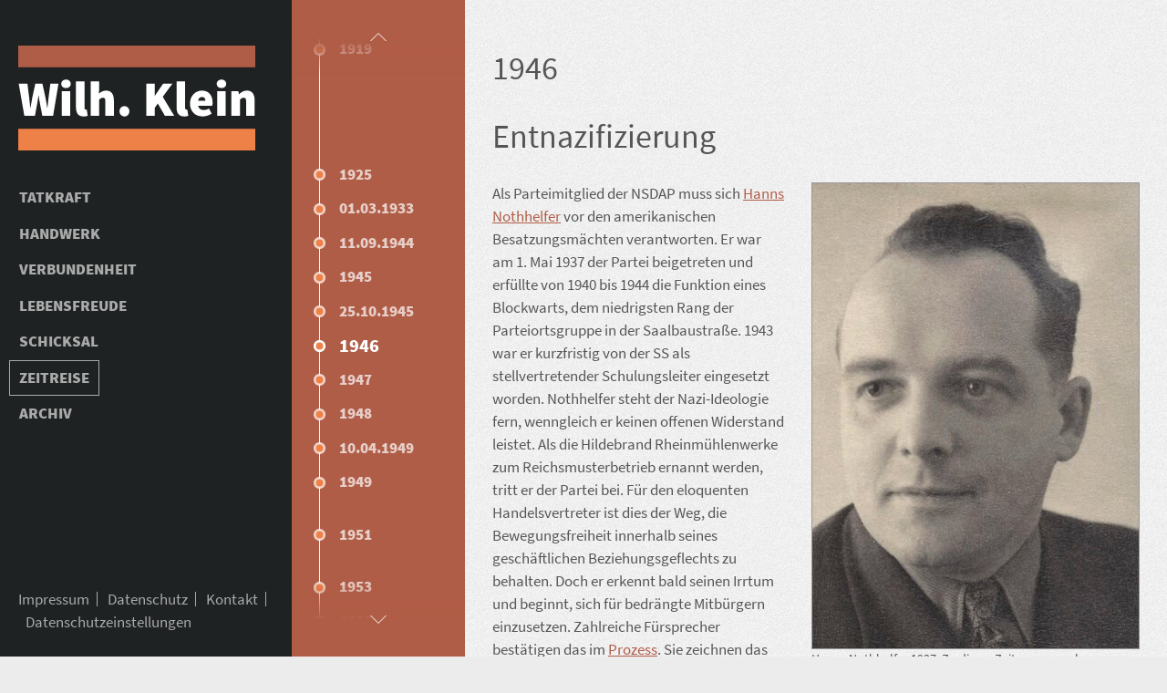

--- FILE ---
content_type: text/html; charset=utf-8
request_url: https://www.wilhelm-klein-darmstadt.de/zeitreise/1946.htm
body_size: 3951
content:
<!DOCTYPE html>
<html lang="de">
<head>
	<meta charset="utf-8">
	<!-- 
	TYPO3-Development by triple-i new media system design GmbH - www.triple-i.de
	 
	This website is powered by TYPO3 - inspiring people to share!
	TYPO3 is a free open source Content Management Framework initially created by Kasper Skaarhoj and licensed under GNU/GPL.
	TYPO3 is copyright 1998-2025 of Kasper Skaarhoj. Extensions are copyright of their respective owners.
	Information and contribution at https://typo3.org/
	-->
	<title>1946 - Fa. Wilhelm Klein Darmstadt - Historie</title>
	<meta http-equiv="x-ua-compatible" content="IE=edge" />
	<meta name="viewport" content="width=device-width, initial-scale=1, shrink-to-fit=no" />
	<meta name="robots" content="index,follow" />
	<meta name="description" content="Die Geschichte der Firma Wilhelm Klein ist Darmstädter Heimatgeschichte. In ihr spiegeln sich die historischen Zeitläufte ebenso wie der Zeitgeist der hessischen Residenzstadt zwischen Odenwald und Ried." />
	<meta name="keywords" content="Wilhelm Klein, Malerbetrieb Darmstadt, Stuck-Putz-Malerei, Kleinsche Höfe, Elisabethenstraße 68, Philipp Klein, Hanns Nothhelfer, Barbara Nothhelfer, 130 Jahre Darmstädter Geschichte, größter Betrieb Innung Rhein-Main, Hofdekorationsmaler, Wohnprojekt Kleinsche Höfe, Opel, Wella, Merck, Schloss Heiligenberg, Residenztheater, Mathildenhöhe, Ausstellungshalle, Stuckarbeiten für Kirchenbauten" />
	<meta property="og:description" content="Die Geschichte der Firma Wilhelm Klein ist Darmstädter Heimatgeschichte. In ihr spiegeln sich die historischen Zeitläufte ebenso wie der Zeitgeist der hessischen Residenzstadt zwischen Odenwald und Ried." />
	<meta property="og:title" content="1946" />
	<meta property="og:image" content="https://www.wilhelm-klein-darmstadt.de/fileadmin/facebook.jpg" />
	<meta property="og:url" content="https://www.wilhelm-klein-darmstadt.de/zeitreise/1946.htm" />
	<meta property="og:site_name" content="Fa. Wilhelm Klein Darmstadt - Historie" />
	<meta property="og:type" content="Website" />
	<meta name="apple-mobile-web-app-capable" content="yes" />
	<meta name="google-site-verification" content="RGyx-J3r_lxAu5M-_XcnWrft4r-TApBb-hMwxHRc5AA" />
	<meta name="twitter:title" content="1946" />
	<meta name="twitter:description" content="Die Geschichte der Firma Wilhelm Klein ist Darmstädter Heimatgeschichte. In ihr spiegeln sich die historischen Zeitläufte ebenso wie der Zeitgeist der hessischen Residenzstadt zwischen Odenwald und Ried." />
	<meta name="twitter:image" content="https://www.wilhelm-klein-darmstadt.de/fileadmin/facebook.jpg" />
	<meta name="twitter:card" content="summary_large_image" />
	<meta name="format-detection" content="telephone=no" />
	<link rel="stylesheet" type="text/css" href="/template/css/screen.css?1601889150" media="all">
	<link rel="stylesheet" type="text/css" href="/template/css/custom.css?1617255824" media="all">
	<link rel="canonical" href="https://www.wilhelm-klein-darmstadt.de/zeitreise/1946.htm"/>
	<link rel="preload" href="/template/fonts/source-sans-pro-v13-latin-regular.woff2" as="font" type="font/woff" crossorigin>
	<link rel="preload" href="/template/fonts/source-sans-pro-v13-latin-900.woff2" as="font" type="font/woff" crossorigin>
	<link rel="preload" href="/template/css/screen.css?1601889150" as="style"/>
	<link rel="preload" href="/template/css/custom.css?1617255824" as="style"/>
	<link rel="preload" href="/template/js/customfuncs.js" as="script"/>
	<!--
	Page-ID: 176
	Cached: 2025-12-09 20:28:03
	-->
	<link rel="shortcut icon" href="/template/favicon.ico" type="image/x-icon"/>
	<link rel="apple-touch-icon" href="/template/apple-touch-icon-precomposed.png"/>
	<script>
	function trackPageview(){
	(function(i,s,o,g,r,a,m){i['GoogleAnalyticsObject']=r;i[r]=i[r]||function(){
	(i[r].q=i[r].q||[]).push(arguments)},i[r].l=1*new Date();a=s.createElement(o),
	m=s.getElementsByTagName(o)[0];a.async=1;a.src=g;m.parentNode.insertBefore(a,m)
	})(window,document,'script','//www.google-analytics.com/analytics.js','ga');
	ga('create', 'UA-75000097-1', 'auto');
	ga('set', 'anonymizeIp', true);
	ga('send', 'pageview');
	}
	</script>
	<script type="application/ld+json">
	{
	"@context": "http:\/\/schema.org",
	"@type": "WebSite",
	"name": "Fa. Wilhelm Klein Darmstadt - Historie",
	"url": "https:\/\/www.wilhelm-klein-darmstadt.de\/"
	}
	</script>
</head>
<body>
	<div class="o-page s-zeitreise">
	<!-- new server -->
	<nav class="o-fsnav c-nav">
	<a href="#" class="c-nav__toggle">
	<svg class="u-icon js-navopen" viewBox="0 0 64 64"><use xlink:href="/template/pics/icons.svg#menu" /></svg>
	<svg class="u-icon js-navclose" viewBox="0 0 64 64"><use xlink:href="/template/pics/icons.svg#close" /></svg>
	</a>
	<a class="c-logo" href="/index.htm"><svg viewBox="0 0 260 115"><use xlink:href="/template/pics/icons.svg#logo" /></svg></a>
	<ul class="c-nav__items">
	<li><a class="c-nav__items__item  " href="/tatkraft/index.htm">Tatkraft</a></li>
	<li><a class="c-nav__items__item  " href="/handwerk/index.htm">Handwerk</a></li>
	<li><a class="c-nav__items__item  " href="/verbundenheit/index.htm">Verbundenheit</a></li>
	<li><a class="c-nav__items__item  " href="/lebensfreude/index.htm">Lebensfreude</a></li>
	<li><a class="c-nav__items__item  " href="/schicksal/index.htm">Schicksal</a></li>
	<li><a class="c-nav__items__item  is-active" href="/zeitreise/index.htm">Zeitreise</a></li>
	<li><a class="c-nav__items__item  " href="/archiv.htm">Archiv</a></li>
	</ul>
	<ul class="o-hnav c-meta">
	<li class="c-meta__item"><a href="/impressum.htm">Impressum</a></li>
	<li class="c-meta__item"><a href="/datenschutz.htm">Datenschutz</a></li>
	<li class="c-meta__item"><a href="/kontakt.htm">Kontakt</a></li>
	<li class="c-meta__item"><a href="#" class="js-consent-configure">Datenschutzeinstellungen</a></li>
	</ul>
	</nav>
	<nav class="o-fsnav c-nav c-nav--sub c-nav--sub--timeline">
	<a href="#" class="c-nav--sub--timeline__scroll js-timeline-up"><svg class="u-icon" viewBox="0 0 64 64"><use xlink:href="/template/pics/icons.svg#up" /></svg></a>
	<ul class="c-nav__items">
	<li><a class="c-nav__items__item " href="/zeitreise/1872.htm"><span class="u-ipad-hide">1872</span></a></li>
	<li><a class="c-nav__items__item " href="/zeitreise/1874.htm"><span class="u-ipad-hide">1874</span></a></li>
	<li><a class="c-nav__items__item " href="/zeitreise/1882.htm"><span class="u-ipad-hide">1882</span></a></li>
	<li><a class="c-nav__items__item " href="/zeitreise/1888.htm"><span class="u-ipad-hide">1888</span></a></li>
	<li><a class="c-nav__items__item " href="/zeitreise/1891.htm"><span class="u-ipad-hide">1891</span></a></li>
	<li><a class="c-nav__items__item " href="/zeitreise/1895-1896.htm"><span class="u-ipad-hide">1895-1896</span></a></li>
	<li><a class="c-nav__items__item " href="/zeitreise/1899.htm"><span class="u-ipad-hide">1899</span></a></li>
	<li><a class="c-nav__items__item " href="/zeitreise/1900.htm"><span class="u-ipad-hide">1900</span></a></li>
	<li><a class="c-nav__items__item " href="/zeitreise/1901.htm"><span class="u-ipad-hide">1901</span></a></li>
	<li><a class="c-nav__items__item " href="/zeitreise/1903-1904.htm"><span class="u-ipad-hide">1903-1904</span></a></li>
	<li><a class="c-nav__items__item " href="/zeitreise/1904.htm"><span class="u-ipad-hide">1904</span></a></li>
	<li><a class="c-nav__items__item " href="/zeitreise/1907-1909.htm"><span class="u-ipad-hide">1907-1909</span></a></li>
	<li><a class="c-nav__items__item " href="/zeitreise/1908.htm"><span class="u-ipad-hide">1908</span></a></li>
	<li><a class="c-nav__items__item " href="/zeitreise/1913.htm"><span class="u-ipad-hide">1913</span></a></li>
	<li><a class="c-nav__items__item " href="/zeitreise/1913-1914.htm"><span class="u-ipad-hide">1913-1914</span></a></li>
	<li><a class="c-nav__items__item " href="/zeitreise/1914.htm"><span class="u-ipad-hide">1914</span></a></li>
	<li><a class="c-nav__items__item " href="/zeitreise/17101914.htm"><span class="u-ipad-hide">17.10.1914</span></a></li>
	<li><a class="c-nav__items__item " href="/zeitreise/1914-1918.htm"><span class="u-ipad-hide">1914-1918</span></a></li>
	<li><a class="c-nav__items__item " href="/zeitreise/1919.htm"><span class="u-ipad-hide">1919</span></a></li>
	<li><a class="c-nav__items__item " href="/zeitreise/1925.htm"><span class="u-ipad-hide">1925</span></a></li>
	<li><a class="c-nav__items__item " href="/zeitreise/01031933.htm"><span class="u-ipad-hide">01.03.1933</span></a></li>
	<li><a class="c-nav__items__item " href="/zeitreise/11091944.htm"><span class="u-ipad-hide">11.09.1944</span></a></li>
	<li><a class="c-nav__items__item " href="/zeitreise/1945.htm"><span class="u-ipad-hide">1945</span></a></li>
	<li><a class="c-nav__items__item " href="/zeitreise/25101945.htm"><span class="u-ipad-hide">25.10.1945</span></a></li>
	<li><a class="c-nav__items__item is-active" href="/zeitreise/1946.htm"><span class="u-ipad-hide">1946</span></a></li>
	<li><a class="c-nav__items__item " href="/zeitreise/1947.htm"><span class="u-ipad-hide">1947</span></a></li>
	<li><a class="c-nav__items__item " href="/zeitreise/1948.htm"><span class="u-ipad-hide">1948</span></a></li>
	<li><a class="c-nav__items__item " href="/zeitreise/10041949.htm"><span class="u-ipad-hide">10.04.1949</span></a></li>
	<li><a class="c-nav__items__item " href="/zeitreise/1949.htm"><span class="u-ipad-hide">1949</span></a></li>
	<li><a class="c-nav__items__item " href="/zeitreise/1951.htm"><span class="u-ipad-hide">1951</span></a></li>
	<li><a class="c-nav__items__item " href="/zeitreise/1953.htm"><span class="u-ipad-hide">1953</span></a></li>
	<li><a class="c-nav__items__item " href="/zeitreise/1954.htm"><span class="u-ipad-hide">1954</span></a></li>
	<li><a class="c-nav__items__item " href="/zeitreise/1962.htm"><span class="u-ipad-hide">1962</span></a></li>
	<li><a class="c-nav__items__item " href="/zeitreise/1963.htm"><span class="u-ipad-hide">1963</span></a></li>
	<li><a class="c-nav__items__item " href="/zeitreise/1972.htm"><span class="u-ipad-hide">1972</span></a></li>
	<li><a class="c-nav__items__item " href="/zeitreise/1975.htm"><span class="u-ipad-hide">1975</span></a></li>
	<li><a class="c-nav__items__item " href="/zeitreise/1988.htm"><span class="u-ipad-hide">1988</span></a></li>
	<li><a class="c-nav__items__item " href="/zeitreise/1997.htm"><span class="u-ipad-hide">1997</span></a></li>
	<li><a class="c-nav__items__item " href="/zeitreise/1999.htm"><span class="u-ipad-hide">1999</span></a></li>
	<li><a class="c-nav__items__item " href="/zeitreise/2001.htm"><span class="u-ipad-hide">2001</span></a></li>
	<li><a class="c-nav__items__item " href="/zeitreise/2003.htm"><span class="u-ipad-hide">2003</span></a></li>
	<li><a class="c-nav__items__item " href="/zeitreise/2009.htm"><span class="u-ipad-hide">2009</span></a></li>
	<li><a class="c-nav__items__item " href="/zeitreise/2012.htm"><span class="u-ipad-hide">2012</span></a></li>
	<li><a class="c-nav__items__item " href="/zeitreise/2015.htm"><span class="u-ipad-hide">2015</span></a></li>
	<li><a class="c-nav__items__item " href="/zeitreise/2016.htm"><span class="u-ipad-hide">2016</span></a></li>
	<li><a class="c-nav__items__item " href="/zeitreise/2018/index.htm"><span class="u-ipad-hide">2020</span></a></li>
	</ul>
	<a href="#" class="c-nav--sub--timeline__scroll c-nav--sub--timeline__scroll--down js-timeline-down"><svg class="u-icon" viewBox="0 0 64 64"><use xlink:href="/template/pics/icons.svg#down" /></svg></a>
	</nav>
	<div class="o-page__desk c-desk">
	<div class="o-wrap">
	<h1 class="c-pagetitle">1946
	</h1>
	<h1 class="c-pagetitle">Entnazifizierung
	</h1>
	<div class="o-media o-media--around o-media--rev c-txt">
	<div class="o-media__img c-txt__img">
	<img src="/template/pics/empty43.png" data-src="/fileadmin/_processed_/3/0/csm_226_Portraet_Hanns_Nothhelfer_1937_6486fc7960.jpg" width="360" alt="Hanns Nothhelfer 1937." class="js-lazy u-border" />
	<div class="c-caption">
	Hanns Nothhelfer 1937. Zu dieser Zeit war er noch selbständiger Handelsvertreter für die Hildebrand Rheinmühlenwerke.
	</div>
	</div>
	<div class="o-media__body">
	<p>Als Parteimitglied der NSDAP muss sich <a href="/tatkraft/hanns-nothhelfer.htm">Hanns Nothhelfer</a> vor den amerikanischen Besatzungsmächten verantworten. Er war am 1. Mai 1937 der Partei beigetreten und erfüllte von 1940 bis 1944 die Funktion eines Blockwarts, dem niedrigsten Rang der Parteiortsgruppe in der Saalbaustraße. 1943 war er kurzfristig von der SS als stellvertretender Schulungsleiter eingesetzt worden. Nothhelfer steht der Nazi-Ideologie fern, wenngleich er keinen offenen Widerstand leistet. Als die Hildebrand Rheinmühlenwerke zum Reichsmusterbetrieb ernannt werden, tritt er der Partei bei. Für den eloquenten Handelsvertreter ist dies der Weg, die Bewegungsfreiheit innerhalb seines geschäftlichen Beziehungsgeflechts zu behalten. Doch er erkennt bald seinen Irrtum und beginnt, sich für bedrängte Mitbürgern einzusetzen. Zahlreiche Fürsprecher bestätigen das im <a href="/schicksal/entnazifizierung.htm">Prozess</a>. Sie zeichnen das Bild eines Mannes, für den persönliche Loyalität gegenüber Kollegen, Geschäftspartnern, Nachbarn und Freunden an erster Stelle steht. Hanns Nothhelfer nutzt seine Verbindungen in die Partei, zur Gestapo, zu Polizei und Justiz, um sich für verfolgte Menschen in seinem Umfeld unter der Hand einzusetzen. Die Spruchkammer kommt zu dem Urteil, Hanns Nothhelfer der Kategorie IV „Mitläufer“ zuzuordnen. Im Februar 1947 bescheinigt ihm das Gericht, „dass er kein Nationalsozialist gewesen ist, dass er sich für politisch Verfolgte tatkräftig eingesetzt hat, sie so entlastete, dass die Gestapo sie nicht weiter verfolgen konnte.“</p>
	</div>
	</div>
	</div>
	</div>
	</div>
	<div class="o-lb s-lb">
	<div class="o-lb__overlay"></div>
	<div class="o-lb__wnd">
	<a href="#" class="o-lb__wnd__close"><svg class="u-icon u-icon--large" viewBox="0 0 64 64"><use xlink:href="/template/pics/icons.svg#closecircle" /></svg></a>
	<div class="o-lb__wnd__inner"></div>
	</div>
	</div>
	<script type="text/javascript">
	/*<![CDATA[*/
	/*TS_inlineFooter*/
	(function() {
	window.mainvid = {
	homePath:'/index.htm',
	defaultFadeInDelay:30000
	};
	var js = document.createElement('script');
	js.type = 'text/javascript';
	js.async = false;
	js.src = '/template/js/customfuncs.js';
	var s = document.getElementsByTagName('script')[0];
	s.parentNode.insertBefore(js, s);
	js = document.createElement('script');
	js.type = 'text/javascript';
	js.async = false;
	js.src = '/template/js/intro.js';
	s = document.getElementsByTagName('script')[0];
	s.parentNode.insertBefore(js, s);
	js = document.createElement('script');
	js.type = 'text/javascript';
	js.async = false;
	js.src = '/template/js/jquery-3.5.1.min.js';
	s = document.getElementsByTagName('script')[0];
	s.parentNode.insertBefore(js, s);
	})();
	/*]]>*/
	</script>
</body>
</html>

--- FILE ---
content_type: text/css
request_url: https://www.wilhelm-klein-darmstadt.de/template/css/screen.css?1601889150
body_size: 4180
content:
@keyframes a{0%{transform:translateY(0)}50%{transform:translateY(-25px)}}@font-face{font-family:Source Sans Pro;font-style:normal;font-weight:400;src:url(../fonts/source-sans-pro-v13-latin-regular.eot);src:local("Source Sans Pro Regular"),local("SourceSansPro-Regular"),url(../fonts/source-sans-pro-v13-latin-regular.eot?#iefix) format("embedded-opentype"),url(../fonts/source-sans-pro-v13-latin-regular.woff2) format("woff2"),url(../fonts/source-sans-pro-v13-latin-regular.woff) format("woff"),url(../fonts/source-sans-pro-v13-latin-regular.ttf) format("truetype"),url(../fonts/source-sans-pro-v13-latin-regular.svg#SourceSansPro) format("svg")}@font-face{font-family:Source Sans Pro;font-style:normal;font-weight:900;src:url(../fonts/source-sans-pro-v13-latin-900.eot);src:local("Source Sans Pro Black"),local("SourceSansPro-Black"),url(../fonts/source-sans-pro-v13-latin-900.eot?#iefix) format("embedded-opentype"),url(../fonts/source-sans-pro-v13-latin-900.woff2) format("woff2"),url(../fonts/source-sans-pro-v13-latin-900.woff) format("woff"),url(../fonts/source-sans-pro-v13-latin-900.ttf) format("truetype"),url(../fonts/source-sans-pro-v13-latin-900.svg#SourceSansPro) format("svg")}*{box-sizing:border-box;margin:0;padding:0}body{background-color:#ececec;color:#555;font-family:Source Sans Pro,Helvetica,Arial,sans-serif;font-size:17px;font-weight:400;line-height:25px;text-align:center;-webkit-text-size-adjust:none;-ms-text-size-adjust:none;text-size-adjust:none}fieldset{border:0}hr,legend{display:none}input,select,textarea{width:100%;font-family:Source Sans Pro,Helvetica,Arial,sans-serif;font-size:17px;line-height:25px;font-weight:400}input[type=checkbox],input[type=radio]{width:auto}input[type=submit]{-moz-appearance:none;-webkit-appearance:none}label{cursor:pointer}img{border:0 none;display:block}audio,img,video{height:auto;max-width:100%}audio,video{background-color:#1f2223}b,strong{font-weight:900}a{color:#b05d47}a:hover{text-decoration:underline}ol,ul{list-style:none}li a{display:block;text-decoration:none}p{margin:0 0 25px}abbr{cursor:help}h1,h2,h3,h4,h5,h6{font-size:100%;font-weight:400}h1 a,h2 a,h3 a,h4 a,h5 a,h6 a{text-decoration:none;color:#555}h1 a:hover,h2 a:hover,h3 a:hover,h4 a:hover,h5 a:hover,h6 a:hover{text-decoration:underline}.u-clearfix:after{content:" ";display:table;clear:both}.u-spacer{clear:both}.u-hide{position:absolute;left:-1000px;top:-1000px;width:0;height:0;overflow:hidden;display:block}.u-icon{width:32px;height:32px;vertical-align:middle}.u-icon--large{width:48px;height:48px}.u-icon--xlarge{width:64px;height:64px}.u-border{border:1px solid #999}.o-page{min-height:100vh;text-align:left}.o-page__desk{margin-left:25%;text-align:center;min-height:100vh;position:relative}.o-fshead{height:100vh;overflow:hidden;position:relative;background:url(/template/pics/loading.gif) 50% 50% no-repeat}.o-btn{cursor:pointer;text-decoration:none}.o-btn,.o-hnav>li,.o-hnav>li>a{display:inline-block}.o-fsnav{position:fixed;z-index:3;height:100%;transition:left .5s,width .5s}.o-fsnav.is-open{width:25%}.o-wrap{max-width:960px;margin:0 auto;text-align:left;padding:50px 0}.o-wrap:after{content:" ";display:table;clear:both}.o-col{float:left;padding:0 30px}.o-col--half{width:50%}.o-col--third{width:33.3%}.o-media,.o-media__body{overflow:hidden}.o-media__img{float:left;margin-right:30px}.o-media--rev>.o-media__img{float:right;margin-left:30px;margin-right:0}.o-media--around>.o-media__body{overflow:visible}.o-media--around>.o-media__img{margin-bottom:12.5px}.o-lb__overlay{position:fixed;width:100%;height:100%;top:0;left:0;opacity:0;transition:opacity .5s;background-color:rgba(0,0,0,.7);z-index:5;pointer-events:none;visibility:hidden}.o-lb.is-open .o-lb__overlay{opacity:1;pointer-events:auto;visibility:visible}.o-lb__wnd{position:fixed;width:0;height:0;top:50%;left:50%;margin:0;background-color:#fff;z-index:6;overflow:hidden;pointer-events:none;transition:width .5s,height .5s,top .5s,left .5s,margin .5s}.o-lb.is-open .o-lb__wnd{width:90%;height:90%;top:5%;left:5%;pointer-events:auto}.o-lb__wnd__close{position:absolute;right:30px;top:25px;display:block;z-index:7}.o-lb__wnd__inner{overflow:auto;height:100%;display:none}.o-fs,.o-lb.is-open .o-lb__wnd__inner{display:block}.o-fs{top:0;left:0;width:100%;height:100%}.o-fs,.o-out-img{position:absolute}.o-out-img{left:-25px;z-index:4;top:50px}.s-handwerk .c-nav--sub,.s-lebensfreude .c-nav--sub,.s-schicksal .c-nav--sub,.s-tatkraft .c-nav--sub,.s-verbundenheit .c-nav--sub{background-color:#ed8148}.s-zeitreise .c-nav--sub--timeline{background-color:#b05d47}.c-nav{background-color:#1f2223;width:25%;left:0;padding:50px 20px 25px;display:-ms-flexbox;display:flex;-ms-flex-direction:column;flex-direction:column;overflow-y:auto}.c-nav,.c-nav a{color:#aaa}.c-nav__toggle{position:absolute;top:50px;left:50%;margin-left:-16px;margin-top:-8px;display:none}.c-nav__items__item{border:1px solid #1f2223;display:inline-block;font-weight:900;margin:6.25px 0 6.25px -10px;padding:6.25px 10px;text-transform:uppercase;transition:border-color .5s}.c-nav__items__item.is-active,.c-nav__items__item:hover{border-color:#aaa;text-decoration:none}.c-nav__items__item--video{border-top:1px solid #b05d47;border-bottom:1px solid #ee8147;padding-right:40px;background:url("data:image/svg+xml;charset=utf8,%3Csvg xmlns='http://www.w3.org/2000/svg' width='24' height='24' viewBox='0 0 24 24'%3E%3Cpath fill='%23aaa' d='M12 2c5.514 0 10 4.486 10 10s-4.486 10-10 10S2 17.514 2 12 6.486 2 12 2zm0-2C5.373 0 0 5.373 0 12s5.373 12 12 12 12-5.373 12-12S18.627 0 12 0zM9 17V7l9 5.146L9 17z'/%3E%3C/svg%3E") calc(100% - 7.5px) 50% no-repeat}.c-nav__items__item--video.is-playing{background-image:none}.c-nav__block__title{font-weight:900;text-transform:uppercase;margin:12.5px 0 25px}.c-nav__block__img{margin:0 auto 12.5px;display:inline-block}.c-nav--sub{left:25%;width:110px;color:#fff;text-align:center;-ms-flex-pack:center;justify-content:center}.c-nav--sub a{color:#fff}.c-nav--sub .c-nav__toggle{display:block}.c-nav--sub .c-nav__items{display:none}.c-nav--sub.is-open .c-nav__items{display:block}.c-nav--sub .c-nav__items__item{border-color:transparent;font-weight:400}.c-nav--sub .c-nav__items__item.is-active,.c-nav--sub .c-nav__items__item:hover{border-color:#fff}.c-nav--sub--timeline{width:190px;padding-left:30px;padding-right:30px;text-align:left;display:block}.c-nav--sub--timeline__scroll{top:0;position:fixed;left:25%;background:linear-gradient(#b05d47,#b05d47 50%,transparent);width:190px;text-align:center;padding:25px 0}.c-nav--sub--timeline__scroll--down{bottom:0;top:auto;background:linear-gradient(transparent,#b05d47 50%,#b05d47)}.c-nav--sub--timeline .c-nav__items{border-left:1px solid #fff;padding:75px 0;display:block}.c-nav--sub--timeline .c-nav__items__item{min-height:25px;color:hsla(0,0%,100%,.7);font-weight:900;background:transparent url("data:image/svg+xml;charset=utf8,%3Csvg xmlns='http://www.w3.org/2000/svg' viewBox='0 0 64 64' width='17' height='17'%3E%3Ccircle cx='32' cy='32' r='20' stroke='%23fff' stroke-width='10' fill='%23ed8148' stroke-opacity='.7'/%3E%3C/svg%3E") no-repeat 0 50%;margin-left:-9px;padding-left:30px;border:0}.c-nav--sub--timeline .c-nav__items__item.is-active{font-size:20px;color:#fff;background-image:url("data:image/svg+xml;charset=utf8,%3Csvg xmlns='http://www.w3.org/2000/svg' viewBox='0 0 64 64' width='17' height='17'%3E%3Ccircle cx='32' cy='32' r='20' stroke='%23fff' stroke-width='10' fill='%23ed8148'/%3E%3C/svg%3E")}.c-logo{display:block;margin-bottom:75px}.c-logo svg{max-width:260px}.c-meta{position:absolute;bottom:25px;left:20px}.c-meta__item{border-right:1px solid #aaa;line-height:16px;padding:0 8px}.c-meta__item:first-child{padding-left:0}.c-meta__item:last-child{border:0}.c-scrolltip{position:absolute;bottom:0;left:50%;margin-left:-24px;display:block;animation:a 2s infinite;height:75px}.is-open>.c-scrolltip{display:none!important}.is-open .js-navopen,.js-down,.js-navclose,.js-up{display:none}.is-open .js-navclose{display:block}.c-desk{background-image:url(/template/pics/articlebg.png)}.c-topictitle{color:#aaa;font-weight:900}.c-topictitle:after,.c-topictitle:before{content:"";display:inline-block;width:30px;border-top:1px solid #aaa;position:relative;top:-5px}.c-topictitle:before{margin-right:10px}.c-topictitle:after{margin-left:10px}.c-pagetitle{font-size:36px;line-height:50px;margin-bottom:25px}.c-pagetitle__src{display:block;font-size:17px;margin-top:-12.5px}.c-subtitle{margin-bottom:25px}.c-areatitle,.c-subtitle{font-size:20px;line-height:30px;font-weight:900}.c-areatitle{text-transform:uppercase;margin-bottom:12.5px}.c-areatitle--large{font-size:36px;line-height:50px}.c-intro{text-align:center;font-size:20px;color:#aaa;margin-bottom:50px}.c-slider{position:relative;z-index:0;margin:25px 30px}.c-slider__slide{margin:0 12.5px}.c-slider__slide img{margin:0 auto}.c-slider--fs,.c-slider--lb{margin:0;height:100%}.c-slider--fs .c-slider__slide{position:relative;height:100%;overflow:hidden;margin:0}.c-slider--fs .c-slider__slide img{top:auto;position:absolute;max-width:none;max-height:none}.c-slider--lb .c-slider__slide{margin:0}.c-gallery{margin-bottom:12.5px}.c-gallery:after{content:" ";display:table;clear:both}.c-gallery__item{float:left;width:33.3%;padding:0 15px;margin-bottom:25px;text-align:center}.c-caption,.c-gallery__item img{margin:0 auto}.c-caption{font-size:14px;line-height:20px;text-align:left;max-width:800px}.c-caption p{margin:0}.c-caption--overlay{background-color:rgba(0,0,0,.7);position:absolute;bottom:0;left:0;padding:12.5px 30px;color:#fff;width:100%;max-width:none}.c-teaser{text-align:center}.c-teaser:after{content:" ";display:table;clear:both}.c-teaser__item{float:left;width:33.3%;margin:25px 0}.c-teaser__item__img{margin:0 auto 12.5px;width:220px;height:220px}.o-fshead .c-teaser{position:absolute;z-index:2;top:0;left:0;width:100%;height:100%;color:#fff}.o-fshead .c-teaser a{color:#fff}.o-fshead .c-teaser__item{-ms-flex:1 0 auto;flex:1 0 auto;display:-ms-flexbox;display:flex;-ms-flex-direction:column;flex-direction:column;-ms-flex-pack:center;justify-content:center;transition:background-color .5s;height:100%;margin:0}.o-fshead .c-teaser__item.s-about:hover{background-color:hsla(0,0%,100%,.4)}.o-fshead .c-teaser__item.s-zeitreise:hover{background-color:rgba(176,93,71,.7)}.o-fshead .c-teaser__item.s-archiv:hover{background-color:rgba(237,129,72,.7)}.c-button{text-align:center}.c-button__item{display:inline-block;border:1px solid #555;color:#555;padding:12.5px 30px;font-weight:900;text-decoration:none;text-transform:uppercase;margin-bottom:25px}.c-button--inv .c-button__item{border:1px solid #fff;color:#fff}.c-button__item:hover{text-decoration:underline}.c-roundimg{border-radius:50%;border:6px solid #fff;width:220px;height:220px;overflow:hidden}.c-roundimg--small{width:180px;height:180px}.c-spoiler__content{display:none}.c-media{text-align:center;margin:25px 0}.c-media img{display:inline-block}.c-media__title{font-size:20px;font-weight:900;margin-bottom:12.5px}.c-media--fs{margin:0;border:0;padding:0;height:100%}.c-media--fs video{max-width:none;width:100%;height:100%;position:relative;z-index:1}.c-media--fs video.u-cover{position:fixed;top:50%;left:62.5%;min-width:75%;min-height:100%;width:auto;height:auto;z-index:1;transform:translateX(-50%) translateY(-50%)}.c-media--fs img{top:auto;position:absolute;max-width:none;max-height:none}.c-tagcloud{background-color:#b05d47;padding:25px 30px}.c-tagcloud__item{display:inline-block;padding:0 7.5px}.c-tagcloud__item a{color:#fff}.c-tagcloud__item.is-active{background-color:#ed8148;border-radius:2px}.c-grid{background-color:#fff;min-height:100vh}.c-grid:after{content:" ";display:table;clear:both}.c-grid__item{position:relative;float:left;width:32.3%;height:33vh;margin:.5%}.c-grid__item--image{background-position:50% 50%;background-repeat:no-repeat;background-size:cover}.c-grid__item--audio,.c-grid__item--video{background-color:#ed8148}.c-grid__item--audio .is-on{display:none}.c-grid__item--doc{background-color:#ed8148}.c-grid__item__label{display:-ms-flexbox;display:flex;-ms-flex-pack:center;justify-content:center;-ms-flex-align:center;align-items:center;color:#fff;text-decoration:none}.c-txt ol,.c-txt ul{list-style:disc outside;margin-left:1.5em;margin-bottom:25px}.c-txt h2{font-size:20px;font-weight:900}.c-txt__img{max-width:360px}.o-lb.is-open .c-msg{width:500px;height:200px;left:50%;margin-left:-250px;top:50%;margin-top:-100px;text-align:left;padding:25px 30px}.c-msg__title{font-size:20px;font-weight:900;margin-bottom:12.5px}.slick-slider{-webkit-user-select:none;-moz-user-select:none;-ms-user-select:none;user-select:none}.slick-list,.slick-slider{position:relative;display:block}.slick-list{overflow:hidden;margin:0;padding:0}.slick-list.dragging{cursor:pointer}.slick-slide,.slick-slide img,.slick-slider .slick-list,.slick-track{transform:translateZ(0)}.slick-track{position:relative;left:0;top:0;display:block;zoom:1}.slick-track:after,.slick-track:before{content:"";display:table}.slick-track:after{clear:both}.slick-loading .slick-track{visibility:hidden}.slick-slide{float:left;height:100%;min-height:1px;display:none}.slick-slide img{display:block}.slick-slide.slick-loading img{display:none}.slick-slide.dragging img{pointer-events:none}.slick-initialized .slick-slide{display:block}.slick-loading .slick-slide{visibility:hidden}.slick-vertical .slick-slide{display:block;height:auto;border:1px solid transparent}.lightbox-next,.lightbox-prev,.slick-next,.slick-prev{position:absolute;display:block;height:32px;width:32px;cursor:pointer;background:transparent;top:50%;margin-top:-30px;border:0;z-index:2}.slick-next.slick-disabled,.slick-prev.slick-disabled{visibility:hidden}.slick-prev{left:-40px}.slick-next{right:-40px}.c-slider--fs .slick-prev,.lightbox-prev{left:20px;width:48px;height:48px}.c-slider--fs .slick-next,.lightbox-next{right:20px;width:48px;height:48px}.slick-dots{display:block;text-align:center;width:100%;margin-bottom:-25px}.slick-dots li{position:relative;display:inline-block;margin:10px 5px;cursor:pointer}.slick-dots li button{background-color:#ddd;border:1px solid #bbb;display:block;height:18px;width:18px;color:transparent;cursor:pointer;border-radius:50%}.slick-dots .slick-active button:after{content:"";display:block;background-color:#333;width:10px;height:10px;border-radius:50%;position:absolute;top:4px;left:4px}.t0{clear:left}@media only screen and (max-height:767px){.c-logo{margin-bottom:25px}.c-nav__items__item{margin-top:0;margin-bottom:0}}@media only screen and (max-width:1500px){.o-wrap{margin:0 30px}}@media only screen and (max-width:1279px){.c-teaser .t0{clear:none}.c-teaser .h0{clear:left}.c-teaser__item{width:50%}.o-fshead .c-teaser__item{width:33.3%}.c-areatitle{font-size:28px;line-height:36px}.c-meta__item{font-size:14px;padding:0 4px;line-height:14px}.t-outimg .c-txt__img{width:240px}}@media only screen and (max-height:590px),only screen and (max-width:1023px){.c-gallery .t0{clear:none}.c-gallery .h0{clear:left}.o-page__desk{margin-left:75px}.c-nav{width:75px}.c-nav--sub{left:75px}.o-fsnav.is-open{width:50%}.c-teaser__item{width:100%;float:none}.c-gallery__item{width:50%}.c-txt__img{width:240px}.o-fshead .c-teaser__item{height:33.3%;width:100%;float:none}.c-logo{transform:translate(-10px,65px) rotate(-90deg);transform-origin:0 0;margin:0;width:130px}.c-meta{display:none;right:30px;left:auto}.c-nav{text-align:center;-ms-flex-pack:center;justify-content:center}.c-nav__toggle{display:block}.c-nav__items{display:none}.is-open .c-nav__items{display:block}.c-nav__block{display:none}.is-open .c-nav__block{display:block}.c-nav--sub--timeline__scroll{left:75px;width:75px}.c-nav--sub--timeline .c-nav__items{margin-left:7px}.u-ipad-hide{display:none}.c-grid__item{width:49%}.c-media--fs video.u-cover{left:50%;min-width:100%}}@media only screen and (max-width:760px){.o-out-img{position:static;margin:0 auto 25px}}@media only screen and (max-height:510px),only screen and (max-width:620px){.o-page__desk{margin-left:30px}.c-nav{width:30px;padding-left:0;padding-right:0}.c-nav__toggle{top:25px}.c-nav--sub{left:30px}.c-nav__items__item{margin:1px 0 1px -10px}.o-fsnav.is-open{left:0;width:100%}.u-icon--large{width:32px;height:32px}.o-wrap{margin:0 15px;padding:25px 0}.c-logo{transform:translate(2px,30px) rotate(-90deg);width:60px}.c-areatitle,.c-subtitle{font-size:20px;line-height:24px}.c-pagetitle{font-size:26px;line-height:30px}.c-intro{font-size:16px}.c-media{padding:12.5px 0;margin:12.5px 0}.c-media--fs{margin:0;padding:0}.c-button__item{padding:6.25px 15px}.c-gallery__item{width:100%;float:none}.c-slider__slide{margin:0}.c-scrolltip{height:50px}.c-meta{bottom:6.25px;right:15px}.c-txt__img{margin:0 0 12.5px;width:100%;float:none}.c-teaser__item p{display:none}.c-nav--sub--timeline__scroll{left:30px;width:30px}.c-nav--sub--timeline .c-nav__items{margin-left:15px}.o-lb.is-open .o-lb__wnd{width:100%;height:100%;top:0;left:0}.o-lb.is-open .c-msg{width:100%;height:300px;left:0;margin-left:0;top:50%;margin-top:-150px}.o-lb__wnd__close{right:15px;top:12.5px}.c-tagcloud{padding:12.5px 15px}.c-grid__item{width:98%;height:50vh;margin:1%;margin-bottom:0}}@media print{*{background-color:transparent!important;background-image:none!important}.c-nav{display:none}.c-desk{margin-left:0!important}.o-wrap{max-width:595pt}.o-out-img{position:static;margin:0 auto 25px}.c-teaser__item{page-break-inside:avoid}}

--- FILE ---
content_type: text/css
request_url: https://www.wilhelm-klein-darmstadt.de/template/css/custom.css?1617255824
body_size: -31
content:
div.c-teaser {
    /*display:none;*/
}

.s- div.c-teaser {
    display:none;
}
div.c-playbutton {

    position:relative;
    width:80px;
    height:80px;
    background-image:url('./images/start.svg');
    background-size:cover;
    z-index:200;
}
.c-nav__items__item--video.is-playing {
    background-image:url('./images/stop.svg');
}

--- FILE ---
content_type: text/plain
request_url: https://www.google-analytics.com/j/collect?v=1&_v=j102&aip=1&a=2039808661&t=pageview&_s=1&dl=https%3A%2F%2Fwww.wilhelm-klein-darmstadt.de%2Fzeitreise%2F1946.htm&ul=en-us%40posix&dt=1946%20-%20Fa.%20Wilhelm%20Klein%20Darmstadt%20-%20Historie&sr=1280x720&vp=1280x720&_u=YEBAAEABAAAAACAAI~&jid=962800373&gjid=1988427628&cid=21722915.1769853091&tid=UA-75000097-1&_gid=841441614.1769853091&_r=1&_slc=1&z=186015148
body_size: -454
content:
2,cG-PZV54QHB9P

--- FILE ---
content_type: image/svg+xml
request_url: https://www.wilhelm-klein-darmstadt.de/template/pics/icons.svg
body_size: 1132
content:
<svg xmlns="http://www.w3.org/2000/svg">
<symbol id="audio-off" viewBox="0 0 24 24"><path fill="#fff" d="M5 17H0V7h5v10zM7 7v10l9 5V2L7 7zm15.324 4.993l1.646-1.659-1.324-1.324-1.651 1.67-1.665-1.648-1.316 1.318 1.67 1.657-1.65 1.669 1.318 1.317 1.658-1.672 1.666 1.653L24 13.649l-1.676-1.656z"/></symbol>
<symbol id="audio-on" viewBox="0 0 24 24"><path fill="#fff" d="M9 18H2V6h7v12zm2-12v12l11 6V0L11 6z"/></symbol>
<symbol id="close" viewBox="0 0 64 64"><path fill="none" stroke="#fff" stroke-width="2" stroke-miterlimit="10" d="M18.947 17.153l26.098 25.903M19.045 43.153l25.902-26.097"/></symbol>
<symbol id="closecircle" viewBox="0 0 64 64"><g stroke="#ed8148" stroke-width="2" stroke-miterlimit="10"><circle fill="#fff" fill-opacity=".8" cx="32" cy="32" r="30.999"/><path fill="none" d="M18.947 17.153l26.098 25.903M19.045 43.153l25.902-26.097"/></g></symbol>
<symbol id="document" viewBox="0 0 24 24"><path fill="#fff" d="M15 2v5h5v15H4V2h11zm1-2H2v24h20V6l-6-6z"/></symbol>
<symbol id="down" viewBox="0 0 64 64"><path fill="none" stroke="#fff" stroke-width="2" stroke-linejoin="bevel" stroke-miterlimit="10" d="M15 24l17 17 17-17"/></symbol>
<symbol id="left" viewBox="0 0 64 64"><g stroke="#ed8148" stroke-width="2" stroke-miterlimit="10"><circle fill="#fff" fill-opacity=".8" cx="32" cy="32" r="30.999"/><path fill="none" stroke-linejoin="bevel" d="M27 15l17 17-17 17"/></g></symbol>
<symbol id="leftdark" viewBox="0 0 64 64"><path fill="none" stroke="#333" stroke-width="2" stroke-linejoin="bevel" stroke-miterlimit="10" d="M27 15l17 17-17 17"/><circle fill="none" stroke="#333" stroke-width="2" stroke-miterlimit="10" cx="32" cy="32" r="30.999"/></symbol>
<symbol id="logo" viewBox="0 0 260 115"><path fill="#B05D47" d="M260.18 23.79H0V0h260.18v23.79z"/><path fill="#EE8147" d="M260.18 115H0V91.21h260.18V115z"/><path fill="#fff" d="M.54 41.85h9.53l1.95 15.38c.38 3.68.81 7.36 1.19 11.04h.22c.65-3.68 1.3-7.42 1.95-11.04l3.36-15.38h7.8l3.36 15.38c.65 3.52 1.3 7.31 1.95 11.04h.22c.38-3.74.81-7.47 1.19-11.04l1.95-15.38h8.88l-5.85 35.19h-11.8l-2.71-13.97c-.54-2.71-.97-5.63-1.3-8.23h-.23c-.38 2.6-.76 5.52-1.3 8.23l-2.6 13.97H6.71L.54 41.85zm46.67.11c0-2.71 2.17-4.66 5.2-4.66s5.2 1.95 5.2 4.66-2.17 4.66-5.2 4.66-5.2-1.95-5.2-4.66zm.54 8.01h9.31v27.07h-9.31V49.97zm15.59-10.61h9.31v28.48c0 1.84.87 2.38 1.52 2.38.32 0 .54 0 .97-.11l1.08 6.82c-.97.43-2.49.76-4.55.76-6.28 0-8.34-4.11-8.34-10.18V39.36zm16.13 0h9.31v8.77l-.43 4.66c1.84-1.62 4.44-3.46 8.12-3.46 5.96 0 8.45 4.33 8.45 11.04v16.67H95.6V61.56c0-3.46-.87-4.33-2.71-4.33-1.73 0-2.71.76-4.11 2.06v17.76h-9.31V39.36zm37.03 27.07c3.14 0 5.41 2.49 5.41 5.63 0 3.14-2.27 5.63-5.41 5.63s-5.41-2.49-5.41-5.63c-.01-3.14 2.27-5.63 5.41-5.63zm23.93-24.58h9.31v13.1h.22l8.88-13.1h10.18l-10.5 14.29 12.56 20.9H160.9l-7.8-13.53-3.36 4.76v8.77h-9.31V41.85zm33.23-2.49h9.31v28.48c0 1.84.87 2.38 1.52 2.38.32 0 .54 0 .97-.11l1.08 6.82c-.97.43-2.49.76-4.55.76-6.28 0-8.34-4.11-8.34-10.18V39.36zm27.72 9.97c8.01 0 11.8 5.85 11.8 13.1 0 1.62-.22 3.03-.38 3.68h-15.43c.87 3.46 3.25 4.55 6.28 4.55 1.84 0 3.57-.54 5.52-1.62l3.03 5.52c-2.92 2.06-6.82 3.14-9.85 3.14-7.9 0-13.97-5.2-13.97-14.18.01-8.78 6.4-14.19 13-14.19zm3.9 11.15c0-2.27-.87-4.11-3.68-4.11-2.06 0-3.79 1.14-4.33 4.11h8.01zm12.45-18.52c0-2.71 2.17-4.66 5.2-4.66s5.2 1.95 5.2 4.66-2.17 4.66-5.2 4.66-5.2-1.95-5.2-4.66zm.54 8.01h9.31v27.07h-9.31V49.97zm15.59 0h7.58l.65 3.25h.22c2.17-2.06 4.87-3.9 8.55-3.9 5.96 0 8.45 4.33 8.45 11.04v16.67H250V61.56c0-3.46-.87-4.33-2.71-4.33-1.73 0-2.71.76-4.11 2.06v17.76h-9.31V49.97z"/></symbol>
<symbol id="menu" viewBox="0 0 64 64"><path fill="none" stroke="#fff" stroke-width="2" stroke-miterlimit="10" d="M12 21h40M12 33h40M12 45h40"/></symbol>
<symbol id="right" viewBox="0 0 64 64"><g stroke="#ed8148" stroke-width="2" stroke-miterlimit="10"><circle fill="#fff" fill-opacity=".8" cx="32" cy="32" r="30.999"/><path fill="none" stroke-linejoin="bevel" d="M37 15L20 32l17 17"/></g></symbol>
<symbol id="rightdark" viewBox="0 0 64 64"><path fill="none" stroke="#333" stroke-width="2" stroke-linejoin="bevel" stroke-miterlimit="10" d="M37 15L20 32l17 17"/><circle fill="none" stroke="#333" stroke-width="2" stroke-miterlimit="10" cx="32" cy="32" r="30.999"/></symbol>
<symbol id="up" viewBox="0 0 64 64"><path fill="none" stroke="#fff" stroke-width="2" stroke-linejoin="bevel" stroke-miterlimit="10" d="M15 40l17-17 17 17"/></symbol>
<symbol id="video" viewBox="0 0 24 24"><path fill="#fff" d="M12 2c5.514 0 10 4.486 10 10s-4.486 10-10 10S2 17.514 2 12 6.486 2 12 2zm0-2C5.373 0 0 5.373 0 12s5.373 12 12 12 12-5.373 12-12S18.627 0 12 0zM9 17V7l9 5.146L9 17z"/></symbol>
</svg>

--- FILE ---
content_type: text/javascript
request_url: https://www.wilhelm-klein-darmstadt.de/template/js/customfuncs.js
body_size: 72478
content:
function decryptCharcode(e, t, n, i) {
    return e += i, 0 < i && n < e ? e = t + (e - n - 1) : i < 0 && e < t && (e = n - (t - e - 1)), String.fromCharCode(e)
}

function decryptString(e, t) {
    for(var n = "", i = e.length, o = 0; o < i; o++) {
        var s = e.charCodeAt(o);
        n += 43 <= s && s <= 58 ? decryptCharcode(s, 43, 58, t) : 64 <= s && s <= 90 ? decryptCharcode(s, 64, 90, t) : 97 <= s && s <= 122 ? decryptCharcode(s, 97, 122, t) : e.charAt(o)
    }
    return n
}

function linkTo_UnCryptMailto(e) {
    location.href = decryptString(e, -2)
}! function(e, t) {
    "object" == typeof module && "object" == typeof module.exports ? module.exports = e.document ? t(e, !0) : function(e) {
        if(!e.document) throw new Error("jQuery requires a window with a document");
        return t(e)
    } : t(e)
}("undefined" != typeof window ? window : this, function(C, e) {
    function t(e, t) {
        return t.toUpperCase()
    }
    var u = [],
        h = C.document,
        d = u.slice,
        g = u.concat,
        a = u.push,
        o = u.indexOf,
        n = {},
        i = n.toString,
        m = n.hasOwnProperty,
        v = {},
        s = "1.12.4",
        _ = function(e, t) {
            return new _.fn.init(e, t)
        },
        r = /^[\s\uFEFF\xA0]+|[\s\uFEFF\xA0]+$/g,
        l = /^-ms-/,
        c = /-([\da-z])/gi;

    function p(e) {
        var t = !!e && "length" in e && e.length,
            n = _.type(e);
        return "function" !== n && !_.isWindow(e) && ("array" === n || 0 === t || "number" == typeof t && 0 < t && t - 1 in e)
    }
    _.fn = _.prototype = {
        jquery: s,
        constructor: _,
        selector: "",
        length: 0,
        toArray: function() {
            return d.call(this)
        },
        get: function(e) {
            return null != e ? e < 0 ? this[e + this.length] : this[e] : d.call(this)
        },
        pushStack: function(e) {
            var t = _.merge(this.constructor(), e);
            return t.prevObject = this, t.context = this.context, t
        },
        each: function(e) {
            return _.each(this, e)
        },
        map: function(n) {
            return this.pushStack(_.map(this, function(e, t) {
                return n.call(e, t, e)
            }))
        },
        slice: function() {
            return this.pushStack(d.apply(this, arguments))
        },
        first: function() {
            return this.eq(0)
        },
        last: function() {
            return this.eq(-1)
        },
        eq: function(e) {
            var t = this.length,
                n = +e + (e < 0 ? t : 0);
            return this.pushStack(0 <= n && n < t ? [this[n]] : [])
        },
        end: function() {
            return this.prevObject || this.constructor()
        },
        push: a,
        sort: u.sort,
        splice: u.splice
    }, _.extend = _.fn.extend = function() {
        var e, t, n, i, o, s, r = arguments[0] || {},
            a = 1,
            l = arguments.length,
            c = !1;
        for("boolean" == typeof r && (c = r, r = arguments[a] || {}, a++), "object" == typeof r || _.isFunction(r) || (r = {}), a === l && (r = this, a--); a < l; a++)
            if(null != (o = arguments[a]))
                for(i in o) e = r[i], r !== (n = o[i]) && (c && n && (_.isPlainObject(n) || (t = _.isArray(n))) ? (s = t ? (t = !1, e && _.isArray(e) ? e : []) : e && _.isPlainObject(e) ? e : {}, r[i] = _.extend(c, s, n)) : void 0 !== n && (r[i] = n));
        return r
    }, _.extend({
        expando: "jQuery" + (s + Math.random()).replace(/\D/g, ""),
        isReady: !0,
        error: function(e) {
            throw new Error(e)
        },
        noop: function() {},
        isFunction: function(e) {
            return "function" === _.type(e)
        },
        isArray: Array.isArray || function(e) {
            return "array" === _.type(e)
        },
        isWindow: function(e) {
            return null != e && e == e.window
        },
        isNumeric: function(e) {
            var t = e && e.toString();
            return !_.isArray(e) && 0 <= t - parseFloat(t) + 1
        },
        isEmptyObject: function(e) {
            var t;
            for(t in e) return !1;
            return !0
        },
        isPlainObject: function(e) {
            var t;
            if(!e || "object" !== _.type(e) || e.nodeType || _.isWindow(e)) return !1;
            try {
                if(e.constructor && !m.call(e, "constructor") && !m.call(e.constructor.prototype, "isPrototypeOf")) return !1
            } catch(e) {
                return !1
            }
            if(!v.ownFirst)
                for(t in e) return m.call(e, t);
            for(t in e);
            return void 0 === t || m.call(e, t)
        },
        type: function(e) {
            return null == e ? e + "" : "object" == typeof e || "function" == typeof e ? n[i.call(e)] || "object" : typeof e
        },
        globalEval: function(e) {
            e && _.trim(e) && (C.execScript || function(e) {
                C.eval.call(C, e)
            })(e)
        },
        camelCase: function(e) {
            return e.replace(l, "ms-").replace(c, t)
        },
        nodeName: function(e, t) {
            return e.nodeName && e.nodeName.toLowerCase() === t.toLowerCase()
        },
        each: function(e, t) {
            var n, i = 0;
            if(p(e))
                for(n = e.length; i < n && !1 !== t.call(e[i], i, e[i]); i++);
            else
                for(i in e)
                    if(!1 === t.call(e[i], i, e[i])) break; return e
        },
        trim: function(e) {
            return null == e ? "" : (e + "").replace(r, "")
        },
        makeArray: function(e, t) {
            var n = t || [];
            return null != e && (p(Object(e)) ? _.merge(n, "string" == typeof e ? [e] : e) : a.call(n, e)), n
        },
        inArray: function(e, t, n) {
            var i;
            if(t) {
                if(o) return o.call(t, e, n);
                for(i = t.length, n = n ? n < 0 ? Math.max(0, i + n) : n : 0; n < i; n++)
                    if(n in t && t[n] === e) return n
            }
            return -1
        },
        merge: function(e, t) {
            for(var n = +t.length, i = 0, o = e.length; i < n;) e[o++] = t[i++];
            if(n != n)
                for(; void 0 !== t[i];) e[o++] = t[i++];
            return e.length = o, e
        },
        grep: function(e, t, n) {
            for(var i = [], o = 0, s = e.length, r = !n; o < s; o++) !t(e[o], o) != r && i.push(e[o]);
            return i
        },
        map: function(e, t, n) {
            var i, o, s = 0,
                r = [];
            if(p(e))
                for(i = e.length; s < i; s++) null != (o = t(e[s], s, n)) && r.push(o);
            else
                for(s in e) null != (o = t(e[s], s, n)) && r.push(o);
            return g.apply([], r)
        },
        guid: 1,
        proxy: function(e, t) {
            var n, i, o;
            if("string" == typeof t && (o = e[t], t = e, e = o), _.isFunction(e)) return n = d.call(arguments, 2), (i = function() {
                return e.apply(t || this, n.concat(d.call(arguments)))
            }).guid = e.guid = e.guid || _.guid++, i
        },
        now: function() {
            return +new Date
        },
        support: v
    }), "function" == typeof Symbol && (_.fn[Symbol.iterator] = u[Symbol.iterator]), _.each("Boolean Number String Function Array Date RegExp Object Error Symbol".split(" "), function(e, t) {
        n["[object " + t + "]"] = t.toLowerCase()
    });
    var f = function(n) {
        function u(e, t, n) {
            var i = "0x" + t - 65536;
            return i != i || n ? t : i < 0 ? String.fromCharCode(65536 + i) : String.fromCharCode(i >> 10 | 55296, 1023 & i | 56320)
        }

        function o() {
            k()
        }
        var e, h, b, s, r, g, p, m, x, l, c, k, C, a, _, v, d, f, y, T = "sizzle" + +new Date,
            w = n.document,
            S = 0,
            i = 0,
            E = oe(),
            $ = oe(),
            A = oe(),
            N = function(e, t) {
                return e === t && (c = !0), 0
            },
            z = {}.hasOwnProperty,
            t = [],
            D = t.pop,
            I = t.push,
            L = t.push,
            j = t.slice,
            H = function(e, t) {
                for(var n = 0, i = e.length; n < i; n++)
                    if(e[n] === t) return n;
                return -1
            },
            O = "checked|selected|async|autofocus|autoplay|controls|defer|disabled|hidden|ismap|loop|multiple|open|readonly|required|scoped",
            M = "[\\x20\\t\\r\\n\\f]",
            P = "(?:\\\\.|[\\w-]|[^\\x00-\\xa0])+",
            F = "\\[" + M + "*(" + P + ")(?:" + M + "*([*^$|!~]?=)" + M + "*(?:'((?:\\\\.|[^\\\\'])*)'|\"((?:\\\\.|[^\\\\\"])*)\"|(" + P + "))|)" + M + "*\\]",
            W = ":(" + P + ")(?:\\((('((?:\\\\.|[^\\\\'])*)'|\"((?:\\\\.|[^\\\\\"])*)\")|((?:\\\\.|[^\\\\()[\\]]|" + F + ")*)|.*)\\)|)",
            q = new RegExp(M + "+", "g"),
            B = new RegExp("^" + M + "+|((?:^|[^\\\\])(?:\\\\.)*)" + M + "+$", "g"),
            R = new RegExp("^" + M + "*," + M + "*"),
            X = new RegExp("^" + M + "*([>+~]|" + M + ")" + M + "*"),
            U = new RegExp("=" + M + "*([^\\]'\"]*?)" + M + "*\\]", "g"),
            G = new RegExp(W),
            Y = new RegExp("^" + P + "$"),
            V = {
                ID: new RegExp("^#(" + P + ")"),
                CLASS: new RegExp("^\\.(" + P + ")"),
                TAG: new RegExp("^(" + P + "|[*])"),
                ATTR: new RegExp("^" + F),
                PSEUDO: new RegExp("^" + W),
                CHILD: new RegExp("^:(only|first|last|nth|nth-last)-(child|of-type)(?:\\(" + M + "*(even|odd|(([+-]|)(\\d*)n|)" + M + "*(?:([+-]|)" + M + "*(\\d+)|))" + M + "*\\)|)", "i"),
                bool: new RegExp("^(?:" + O + ")$", "i"),
                needsContext: new RegExp("^" + M + "*[>+~]|:(even|odd|eq|gt|lt|nth|first|last)(?:\\(" + M + "*((?:-\\d)?\\d*)" + M + "*\\)|)(?=[^-]|$)", "i")
            },
            J = /^(?:input|select|textarea|button)$/i,
            Q = /^h\d$/i,
            K = /^[^{]+\{\s*\[native \w/,
            Z = /^(?:#([\w-]+)|(\w+)|\.([\w-]+))$/,
            ee = /[+~]/,
            te = /'|\\/g,
            ne = new RegExp("\\\\([\\da-f]{1,6}" + M + "?|(" + M + ")|.)", "ig");
        try {
            L.apply(t = j.call(w.childNodes), w.childNodes), t[w.childNodes.length].nodeType
        } catch(e) {
            L = {
                apply: t.length ? function(e, t) {
                    I.apply(e, j.call(t))
                } : function(e, t) {
                    for(var n = e.length, i = 0; e[n++] = t[i++];);
                    e.length = n - 1
                }
            }
        }

        function ie(e, t, n, i) {
            var o, s, r, a, l, c, d, u, p = t && t.ownerDocument,
                f = t ? t.nodeType : 9;
            if(n = n || [], "string" != typeof e || !e || 1 !== f && 9 !== f && 11 !== f) return n;
            if(!i && ((t ? t.ownerDocument || t : w) !== C && k(t), t = t || C, _)) {
                if(11 !== f && (c = Z.exec(e)))
                    if(o = c[1]) {
                        if(9 === f) {
                            if(!(r = t.getElementById(o))) return n;
                            if(r.id === o) return n.push(r), n
                        } else if(p && (r = p.getElementById(o)) && y(t, r) && r.id === o) return n.push(r), n
                    } else {
                        if(c[2]) return L.apply(n, t.getElementsByTagName(e)), n;
                        if((o = c[3]) && h.getElementsByClassName && t.getElementsByClassName) return L.apply(n, t.getElementsByClassName(o)), n
                    }
                if(h.qsa && !A[e + " "] && (!v || !v.test(e))) {
                    if(1 !== f) p = t, u = e;
                    else if("object" !== t.nodeName.toLowerCase()) {
                        for((a = t.getAttribute("id")) ? a = a.replace(te, "\\$&") : t.setAttribute("id", a = T), s = (d = g(e)).length, l = Y.test(a) ? "#" + a : "[id='" + a + "']"; s--;) d[s] = l + " " + pe(d[s]);
                        u = d.join(","), p = ee.test(e) && de(t.parentNode) || t
                    }
                    if(u) try {
                        return L.apply(n, p.querySelectorAll(u)), n
                    } catch(e) {} finally {
                        a === T && t.removeAttribute("id")
                    }
                }
            }
            return m(e.replace(B, "$1"), t, n, i)
        }

        function oe() {
            var n = [];

            function i(e, t) {
                return n.push(e + " ") > b.cacheLength && delete i[n.shift()], i[e + " "] = t
            }
            return i
        }

        function se(e) {
            return e[T] = !0, e
        }

        function re(e) {
            var t = C.createElement("div");
            try {
                return !!e(t)
            } catch(e) {
                return !1
            } finally {
                t.parentNode && t.parentNode.removeChild(t), t = null
            }
        }

        function ae(e, t) {
            for(var n = e.split("|"), i = n.length; i--;) b.attrHandle[n[i]] = t
        }

        function le(e, t) {
            var n = t && e,
                i = n && 1 === e.nodeType && 1 === t.nodeType && (~t.sourceIndex || 1 << 31) - (~e.sourceIndex || 1 << 31);
            if(i) return i;
            if(n)
                for(; n = n.nextSibling;)
                    if(n === t) return -1;
            return e ? 1 : -1
        }

        function ce(r) {
            return se(function(s) {
                return s = +s, se(function(e, t) {
                    for(var n, i = r([], e.length, s), o = i.length; o--;) e[n = i[o]] && (e[n] = !(t[n] = e[n]))
                })
            })
        }

        function de(e) {
            return e && void 0 !== e.getElementsByTagName && e
        }
        for(e in h = ie.support = {}, r = ie.isXML = function(e) {
            var t = e && (e.ownerDocument || e).documentElement;
            return !!t && "HTML" !== t.nodeName
        }, k = ie.setDocument = function(e) {
            var t, n, i = e ? e.ownerDocument || e : w;
            return i !== C && 9 === i.nodeType && i.documentElement && (a = (C = i).documentElement, _ = !r(C), (n = C.defaultView) && n.top !== n && (n.addEventListener ? n.addEventListener("unload", o, !1) : n.attachEvent && n.attachEvent("onunload", o)), h.attributes = re(function(e) {
                return e.className = "i", !e.getAttribute("className")
            }), h.getElementsByTagName = re(function(e) {
                return e.appendChild(C.createComment("")), !e.getElementsByTagName("*").length
            }), h.getElementsByClassName = K.test(C.getElementsByClassName), h.getById = re(function(e) {
                return a.appendChild(e).id = T, !C.getElementsByName || !C.getElementsByName(T).length
            }), h.getById ? (b.find.ID = function(e, t) {
                if(void 0 !== t.getElementById && _) {
                    var n = t.getElementById(e);
                    return n ? [n] : []
                }
            }, b.filter.ID = function(e) {
                var t = e.replace(ne, u);
                return function(e) {
                    return e.getAttribute("id") === t
                }
            }) : (delete b.find.ID, b.filter.ID = function(e) {
                var n = e.replace(ne, u);
                return function(e) {
                    var t = void 0 !== e.getAttributeNode && e.getAttributeNode("id");
                    return t && t.value === n
                }
            }), b.find.TAG = h.getElementsByTagName ? function(e, t) {
                return void 0 !== t.getElementsByTagName ? t.getElementsByTagName(e) : h.qsa ? t.querySelectorAll(e) : void 0
            } : function(e, t) {
                var n, i = [],
                    o = 0,
                    s = t.getElementsByTagName(e);
                if("*" !== e) return s;
                for(; n = s[o++];) 1 === n.nodeType && i.push(n);
                return i
            }, b.find.CLASS = h.getElementsByClassName && function(e, t) {
                if(void 0 !== t.getElementsByClassName && _) return t.getElementsByClassName(e)
            }, d = [], v = [], (h.qsa = K.test(C.querySelectorAll)) && (re(function(e) {
                a.appendChild(e).innerHTML = "<a id='" + T + "'></a><select id='" + T + "-\r\\' msallowcapture=''><option selected=''></option></select>", e.querySelectorAll("[msallowcapture^='']").length && v.push("[*^$]=" + M + "*(?:''|\"\")"), e.querySelectorAll("[selected]").length || v.push("\\[" + M + "*(?:value|" + O + ")"), e.querySelectorAll("[id~=" + T + "-]").length || v.push("~="), e.querySelectorAll(":checked").length || v.push(":checked"), e.querySelectorAll("a#" + T + "+*").length || v.push(".#.+[+~]")
            }), re(function(e) {
                var t = C.createElement("input");
                t.setAttribute("type", "hidden"), e.appendChild(t).setAttribute("name", "D"), e.querySelectorAll("[name=d]").length && v.push("name" + M + "*[*^$|!~]?="), e.querySelectorAll(":enabled").length || v.push(":enabled", ":disabled"), e.querySelectorAll("*,:x"), v.push(",.*:")
            })), (h.matchesSelector = K.test(f = a.matches || a.webkitMatchesSelector || a.mozMatchesSelector || a.oMatchesSelector || a.msMatchesSelector)) && re(function(e) {
                h.disconnectedMatch = f.call(e, "div"), f.call(e, "[s!='']:x"), d.push("!=", W)
            }), v = v.length && new RegExp(v.join("|")), d = d.length && new RegExp(d.join("|")), t = K.test(a.compareDocumentPosition), y = t || K.test(a.contains) ? function(e, t) {
                var n = 9 === e.nodeType ? e.documentElement : e,
                    i = t && t.parentNode;
                return e === i || !(!i || 1 !== i.nodeType || !(n.contains ? n.contains(i) : e.compareDocumentPosition && 16 & e.compareDocumentPosition(i)))
            } : function(e, t) {
                if(t)
                    for(; t = t.parentNode;)
                        if(t === e) return !0;
                return !1
            }, N = t ? function(e, t) {
                if(e === t) return c = !0, 0;
                var n = !e.compareDocumentPosition - !t.compareDocumentPosition;
                return n || (1 & (n = (e.ownerDocument || e) === (t.ownerDocument || t) ? e.compareDocumentPosition(t) : 1) || !h.sortDetached && t.compareDocumentPosition(e) === n ? e === C || e.ownerDocument === w && y(w, e) ? -1 : t === C || t.ownerDocument === w && y(w, t) ? 1 : l ? H(l, e) - H(l, t) : 0 : 4 & n ? -1 : 1)
            } : function(e, t) {
                if(e === t) return c = !0, 0;
                var n, i = 0,
                    o = e.parentNode,
                    s = t.parentNode,
                    r = [e],
                    a = [t];
                if(!o || !s) return e === C ? -1 : t === C ? 1 : o ? -1 : s ? 1 : l ? H(l, e) - H(l, t) : 0;
                if(o === s) return le(e, t);
                for(n = e; n = n.parentNode;) r.unshift(n);
                for(n = t; n = n.parentNode;) a.unshift(n);
                for(; r[i] === a[i];) i++;
                return i ? le(r[i], a[i]) : r[i] === w ? -1 : a[i] === w ? 1 : 0
            }), C
        }, ie.matches = function(e, t) {
            return ie(e, null, null, t)
        }, ie.matchesSelector = function(e, t) {
            if((e.ownerDocument || e) !== C && k(e), t = t.replace(U, "='$1']"), h.matchesSelector && _ && !A[t + " "] && (!d || !d.test(t)) && (!v || !v.test(t))) try {
                var n = f.call(e, t);
                if(n || h.disconnectedMatch || e.document && 11 !== e.document.nodeType) return n
            } catch(e) {}
            return 0 < ie(t, C, null, [e]).length
        }, ie.contains = function(e, t) {
            return(e.ownerDocument || e) !== C && k(e), y(e, t)
        }, ie.attr = function(e, t) {
            (e.ownerDocument || e) !== C && k(e);
            var n = b.attrHandle[t.toLowerCase()],
                i = n && z.call(b.attrHandle, t.toLowerCase()) ? n(e, t, !_) : void 0;
            return void 0 !== i ? i : h.attributes || !_ ? e.getAttribute(t) : (i = e.getAttributeNode(t)) && i.specified ? i.value : null
        }, ie.error = function(e) {
            throw new Error("Syntax error, unrecognized expression: " + e)
        }, ie.uniqueSort = function(e) {
            var t, n = [],
                i = 0,
                o = 0;
            if(c = !h.detectDuplicates, l = !h.sortStable && e.slice(0), e.sort(N), c) {
                for(; t = e[o++];) t === e[o] && (i = n.push(o));
                for(; i--;) e.splice(n[i], 1)
            }
            return l = null, e
        }, s = ie.getText = function(e) {
            var t, n = "",
                i = 0,
                o = e.nodeType;
            if(o) {
                if(1 === o || 9 === o || 11 === o) {
                    if("string" == typeof e.textContent) return e.textContent;
                    for(e = e.firstChild; e; e = e.nextSibling) n += s(e)
                } else if(3 === o || 4 === o) return e.nodeValue
            } else
                for(; t = e[i++];) n += s(t);
            return n
        }, (b = ie.selectors = {
            cacheLength: 50,
            createPseudo: se,
            match: V,
            attrHandle: {},
            find: {},
            relative: {
                ">": {
                    dir: "parentNode",
                    first: !0
                },
                " ": {
                    dir: "parentNode"
                },
                "+": {
                    dir: "previousSibling",
                    first: !0
                },
                "~": {
                    dir: "previousSibling"
                }
            },
            preFilter: {
                ATTR: function(e) {
                    return e[1] = e[1].replace(ne, u), e[3] = (e[3] || e[4] || e[5] || "").replace(ne, u), "~=" === e[2] && (e[3] = " " + e[3] + " "), e.slice(0, 4)
                },
                CHILD: function(e) {
                    return e[1] = e[1].toLowerCase(), "nth" === e[1].slice(0, 3) ? (e[3] || ie.error(e[0]), e[4] = +(e[4] ? e[5] + (e[6] || 1) : 2 * ("even" === e[3] || "odd" === e[3])), e[5] = +(e[7] + e[8] || "odd" === e[3])) : e[3] && ie.error(e[0]), e
                },
                PSEUDO: function(e) {
                    var t, n = !e[6] && e[2];
                    return V.CHILD.test(e[0]) ? null : (e[3] ? e[2] = e[4] || e[5] || "" : n && G.test(n) && (t = g(n, !0)) && (t = n.indexOf(")", n.length - t) - n.length) && (e[0] = e[0].slice(0, t), e[2] = n.slice(0, t)), e.slice(0, 3))
                }
            },
            filter: {
                TAG: function(e) {
                    var t = e.replace(ne, u).toLowerCase();
                    return "*" === e ? function() {
                        return !0
                    } : function(e) {
                        return e.nodeName && e.nodeName.toLowerCase() === t
                    }
                },
                CLASS: function(e) {
                    var t = E[e + " "];
                    return t || (t = new RegExp("(^|" + M + ")" + e + "(" + M + "|$)")) && E(e, function(e) {
                        return t.test("string" == typeof e.className && e.className || void 0 !== e.getAttribute && e.getAttribute("class") || "")
                    })
                },
                ATTR: function(n, i, o) {
                    return function(e) {
                        var t = ie.attr(e, n);
                        return null == t ? "!=" === i : !i || (t += "", "=" === i ? t === o : "!=" === i ? t !== o : "^=" === i ? o && 0 === t.indexOf(o) : "*=" === i ? o && -1 < t.indexOf(o) : "$=" === i ? o && t.slice(-o.length) === o : "~=" === i ? -1 < (" " + t.replace(q, " ") + " ").indexOf(o) : "|=" === i && (t === o || t.slice(0, o.length + 1) === o + "-"))
                    }
                },
                CHILD: function(h, e, t, g, m) {
                    var v = "nth" !== h.slice(0, 3),
                        y = "last" !== h.slice(-4),
                        w = "of-type" === e;
                    return 1 === g && 0 === m ? function(e) {
                        return !!e.parentNode
                    } : function(e, t, n) {
                        var i, o, s, r, a, l, c = v != y ? "nextSibling" : "previousSibling",
                            d = e.parentNode,
                            u = w && e.nodeName.toLowerCase(),
                            p = !n && !w,
                            f = !1;
                        if(d) {
                            if(v) {
                                for(; c;) {
                                    for(r = e; r = r[c];)
                                        if(w ? r.nodeName.toLowerCase() === u : 1 === r.nodeType) return !1;
                                    l = c = "only" === h && !l && "nextSibling"
                                }
                                return !0
                            }
                            if(l = [y ? d.firstChild : d.lastChild], y && p) {
                                for(f = (a = (i = (o = (s = (r = d)[T] || (r[T] = {}))[r.uniqueID] || (s[r.uniqueID] = {}))[h] || [])[0] === S && i[1]) && i[2], r = a && d.childNodes[a]; r = ++a && r && r[c] || (f = a = 0) || l.pop();)
                                    if(1 === r.nodeType && ++f && r === e) {
                                        o[h] = [S, a, f];
                                        break
                                    }
                            } else if(p && (f = a = (i = (o = (s = (r = e)[T] || (r[T] = {}))[r.uniqueID] || (s[r.uniqueID] = {}))[h] || [])[0] === S && i[1]), !1 === f)
                                for(;
                                    (r = ++a && r && r[c] || (f = a = 0) || l.pop()) && ((w ? r.nodeName.toLowerCase() !== u : 1 !== r.nodeType) || !++f || (p && ((o = (s = r[T] || (r[T] = {}))[r.uniqueID] || (s[r.uniqueID] = {}))[h] = [S, f]), r !== e)););
                            return(f -= m) === g || f % g == 0 && 0 <= f / g
                        }
                    }
                },
                PSEUDO: function(e, s) {
                    var t, r = b.pseudos[e] || b.setFilters[e.toLowerCase()] || ie.error("unsupported pseudo: " + e);
                    return r[T] ? r(s) : 1 < r.length ? (t = [e, e, "", s], b.setFilters.hasOwnProperty(e.toLowerCase()) ? se(function(e, t) {
                        for(var n, i = r(e, s), o = i.length; o--;) e[n = H(e, i[o])] = !(t[n] = i[o])
                    }) : function(e) {
                        return r(e, 0, t)
                    }) : r
                }
            },
            pseudos: {
                not: se(function(e) {
                    var i = [],
                        o = [],
                        a = p(e.replace(B, "$1"));
                    return a[T] ? se(function(e, t, n, i) {
                        for(var o, s = a(e, null, i, []), r = e.length; r--;)(o = s[r]) && (e[r] = !(t[r] = o))
                    }) : function(e, t, n) {
                        return i[0] = e, a(i, null, n, o), i[0] = null, !o.pop()
                    }
                }),
                has: se(function(t) {
                    return function(e) {
                        return 0 < ie(t, e).length
                    }
                }),
                contains: se(function(t) {
                    return t = t.replace(ne, u),
                        function(e) {
                            return -1 < (e.textContent || e.innerText || s(e)).indexOf(t)
                        }
                }),
                lang: se(function(n) {
                    return Y.test(n || "") || ie.error("unsupported lang: " + n), n = n.replace(ne, u).toLowerCase(),
                        function(e) {
                            var t;
                            do {
                                if(t = _ ? e.lang : e.getAttribute("xml:lang") || e.getAttribute("lang")) return(t = t.toLowerCase()) === n || 0 === t.indexOf(n + "-")
                            } while ((e = e.parentNode) && 1 === e.nodeType);
                            return !1
                        }
                }),
                target: function(e) {
                    var t = n.location && n.location.hash;
                    return t && t.slice(1) === e.id
                },
                root: function(e) {
                    return e === a
                },
                focus: function(e) {
                    return e === C.activeElement && (!C.hasFocus || C.hasFocus()) && !!(e.type || e.href || ~e.tabIndex)
                },
                enabled: function(e) {
                    return !1 === e.disabled
                },
                disabled: function(e) {
                    return !0 === e.disabled
                },
                checked: function(e) {
                    var t = e.nodeName.toLowerCase();
                    return "input" === t && !!e.checked || "option" === t && !!e.selected
                },
                selected: function(e) {
                    return e.parentNode && e.parentNode.selectedIndex, !0 === e.selected
                },
                empty: function(e) {
                    for(e = e.firstChild; e; e = e.nextSibling)
                        if(e.nodeType < 6) return !1;
                    return !0
                },
                parent: function(e) {
                    return !b.pseudos.empty(e)
                },
                header: function(e) {
                    return Q.test(e.nodeName)
                },
                input: function(e) {
                    return J.test(e.nodeName)
                },
                button: function(e) {
                    var t = e.nodeName.toLowerCase();
                    return "input" === t && "button" === e.type || "button" === t
                },
                text: function(e) {
                    var t;
                    return "input" === e.nodeName.toLowerCase() && "text" === e.type && (null == (t = e.getAttribute("type")) || "text" === t.toLowerCase())
                },
                first: ce(function() {
                    return [0]
                }),
                last: ce(function(e, t) {
                    return [t - 1]
                }),
                eq: ce(function(e, t, n) {
                    return [n < 0 ? n + t : n]
                }),
                even: ce(function(e, t) {
                    for(var n = 0; n < t; n += 2) e.push(n);
                    return e
                }),
                odd: ce(function(e, t) {
                    for(var n = 1; n < t; n += 2) e.push(n);
                    return e
                }),
                lt: ce(function(e, t, n) {
                    for(var i = n < 0 ? n + t : n; 0 <= --i;) e.push(i);
                    return e
                }),
                gt: ce(function(e, t, n) {
                    for(var i = n < 0 ? n + t : n; ++i < t;) e.push(i);
                    return e
                })
            }
        }).pseudos.nth = b.pseudos.eq, {
            radio: !0,
            checkbox: !0,
            file: !0,
            password: !0,
            image: !0
        }) b.pseudos[e] = function(t) {
            return function(e) {
                return "input" === e.nodeName.toLowerCase() && e.type === t
            }
        }(e);
        for(e in {
            submit: !0,
            reset: !0
        }) b.pseudos[e] = function(n) {
            return function(e) {
                var t = e.nodeName.toLowerCase();
                return("input" === t || "button" === t) && e.type === n
            }
        }(e);

        function ue() {}

        function pe(e) {
            for(var t = 0, n = e.length, i = ""; t < n; t++) i += e[t].value;
            return i
        }

        function fe(a, e, t) {
            var l = e.dir,
                c = t && "parentNode" === l,
                d = i++;
            return e.first ? function(e, t, n) {
                for(; e = e[l];)
                    if(1 === e.nodeType || c) return a(e, t, n)
            } : function(e, t, n) {
                var i, o, s, r = [S, d];
                if(n) {
                    for(; e = e[l];)
                        if((1 === e.nodeType || c) && a(e, t, n)) return !0
                } else
                    for(; e = e[l];)
                        if(1 === e.nodeType || c) {
                            if((i = (o = (s = e[T] || (e[T] = {}))[e.uniqueID] || (s[e.uniqueID] = {}))[l]) && i[0] === S && i[1] === d) return r[2] = i[2];
                            if((o[l] = r)[2] = a(e, t, n)) return !0
                        }
            }
        }

        function he(o) {
            return 1 < o.length ? function(e, t, n) {
                for(var i = o.length; i--;)
                    if(!o[i](e, t, n)) return !1;
                return !0
            } : o[0]
        }

        function ge(e, t, n, i, o) {
            for(var s, r = [], a = 0, l = e.length, c = null != t; a < l; a++)(s = e[a]) && (n && !n(s, i, o) || (r.push(s), c && t.push(a)));
            return r
        }

        function me(f, h, g, m, v, e) {
            return m && !m[T] && (m = me(m)), v && !v[T] && (v = me(v, e)), se(function(e, t, n, i) {
                var o, s, r, a = [],
                    l = [],
                    c = t.length,
                    d = e || function(e, t, n) {
                        for(var i = 0, o = t.length; i < o; i++) ie(e, t[i], n);
                        return n
                    }(h || "*", n.nodeType ? [n] : n, []),
                    u = !f || !e && h ? d : ge(d, a, f, n, i),
                    p = g ? v || (e ? f : c || m) ? [] : t : u;
                if(g && g(u, p, n, i), m)
                    for(o = ge(p, l), m(o, [], n, i), s = o.length; s--;)(r = o[s]) && (p[l[s]] = !(u[l[s]] = r));
                if(e) {
                    if(v || f) {
                        if(v) {
                            for(o = [], s = p.length; s--;)(r = p[s]) && o.push(u[s] = r);
                            v(null, p = [], o, i)
                        }
                        for(s = p.length; s--;)(r = p[s]) && -1 < (o = v ? H(e, r) : a[s]) && (e[o] = !(t[o] = r))
                    }
                } else p = ge(p === t ? p.splice(c, p.length) : p), v ? v(null, t, p, i) : L.apply(t, p)
            })
        }

        function ve(m, v) {
            function e(e, t, n, i, o) {
                var s, r, a, l = 0,
                    c = "0",
                    d = e && [],
                    u = [],
                    p = x,
                    f = e || w && b.find.TAG("*", o),
                    h = S += null == p ? 1 : Math.random() || .1,
                    g = f.length;
                for(o && (x = t === C || t || o); c !== g && null != (s = f[c]); c++) {
                    if(w && s) {
                        for(r = 0, t || s.ownerDocument === C || (k(s), n = !_); a = m[r++];)
                            if(a(s, t || C, n)) {
                                i.push(s);
                                break
                            }
                        o && (S = h)
                    }
                    y && ((s = !a && s) && l--, e && d.push(s))
                }
                if(l += c, y && c !== l) {
                    for(r = 0; a = v[r++];) a(d, u, t, n);
                    if(e) {
                        if(0 < l)
                            for(; c--;) d[c] || u[c] || (u[c] = D.call(i));
                        u = ge(u)
                    }
                    L.apply(i, u), o && !e && 0 < u.length && 1 < l + v.length && ie.uniqueSort(i)
                }
                return o && (S = h, x = p), d
            }
            var y = 0 < v.length,
                w = 0 < m.length;
            return y ? se(e) : e
        }
        return ue.prototype = b.filters = b.pseudos, b.setFilters = new ue, g = ie.tokenize = function(e, t) {
            var n, i, o, s, r, a, l, c = $[e + " "];
            if(c) return t ? 0 : c.slice(0);
            for(r = e, a = [], l = b.preFilter; r;) {
                for(s in n && !(i = R.exec(r)) || (i && (r = r.slice(i[0].length) || r), a.push(o = [])), n = !1, (i = X.exec(r)) && (n = i.shift(), o.push({
                    value: n,
                    type: i[0].replace(B, " ")
                }), r = r.slice(n.length)), b.filter) !(i = V[s].exec(r)) || l[s] && !(i = l[s](i)) || (n = i.shift(), o.push({
                    value: n,
                    type: s,
                    matches: i
                }), r = r.slice(n.length));
                if(!n) break
            }
            return t ? r.length : r ? ie.error(e) : $(e, a).slice(0)
        }, p = ie.compile = function(e, t) {
            var n, i = [],
                o = [],
                s = A[e + " "];
            if(!s) {
                for(n = (t = t || g(e)).length; n--;)(s = function e(t) {
                    for(var o, n, i, s = t.length, r = b.relative[t[0].type], a = r || b.relative[" "], l = r ? 1 : 0, c = fe(function(e) {
                        return e === o
                    }, a, !0), d = fe(function(e) {
                        return -1 < H(o, e)
                    }, a, !0), u = [function(e, t, n) {
                        var i = !r && (n || t !== x) || ((o = t).nodeType ? c : d)(e, t, n);
                        return o = null, i
                    }]; l < s; l++)
                        if(n = b.relative[t[l].type]) u = [fe(he(u), n)];
                        else {
                            if((n = b.filter[t[l].type].apply(null, t[l].matches))[T]) {
                                for(i = ++l; i < s && !b.relative[t[i].type]; i++);
                                return me(1 < l && he(u), 1 < l && pe(t.slice(0, l - 1).concat({
                                    value: " " === t[l - 2].type ? "*" : ""
                                })).replace(B, "$1"), n, l < i && e(t.slice(l, i)), i < s && e(t = t.slice(i)), i < s && pe(t))
                            }
                            u.push(n)
                        }
                    return he(u)
                }(t[n]))[T] ? i.push(s) : o.push(s);
                (s = A(e, ve(o, i))).selector = e
            }
            return s
        }, m = ie.select = function(e, t, n, i) {
            var o, s, r, a, l, c = "function" == typeof e && e,
                d = !i && g(e = c.selector || e);
            if(n = n || [], 1 === d.length) {
                if(2 < (s = d[0] = d[0].slice(0)).length && "ID" === (r = s[0]).type && h.getById && 9 === t.nodeType && _ && b.relative[s[1].type]) {
                    if(!(t = (b.find.ID(r.matches[0].replace(ne, u), t) || [])[0])) return n;
                    c && (t = t.parentNode), e = e.slice(s.shift().value.length)
                }
                for(o = V.needsContext.test(e) ? 0 : s.length; o-- && (r = s[o], !b.relative[a = r.type]);)
                    if((l = b.find[a]) && (i = l(r.matches[0].replace(ne, u), ee.test(s[0].type) && de(t.parentNode) || t))) {
                        if(s.splice(o, 1), !(e = i.length && pe(s))) return L.apply(n, i), n;
                        break
                    }
            }
            return(c || p(e, d))(i, t, !_, n, !t || ee.test(e) && de(t.parentNode) || t), n
        }, h.sortStable = T.split("").sort(N).join("") === T, h.detectDuplicates = !!c, k(), h.sortDetached = re(function(e) {
            return 1 & e.compareDocumentPosition(C.createElement("div"))
        }), re(function(e) {
            return e.innerHTML = "<a href='#'></a>", "#" === e.firstChild.getAttribute("href")
        }) || ae("type|href|height|width", function(e, t, n) {
            if(!n) return e.getAttribute(t, "type" === t.toLowerCase() ? 1 : 2)
        }), h.attributes && re(function(e) {
            return e.innerHTML = "<input/>", e.firstChild.setAttribute("value", ""), "" === e.firstChild.getAttribute("value")
        }) || ae("value", function(e, t, n) {
            if(!n && "input" === e.nodeName.toLowerCase()) return e.defaultValue
        }), re(function(e) {
            return null == e.getAttribute("disabled")
        }) || ae(O, function(e, t, n) {
            var i;
            if(!n) return !0 === e[t] ? t.toLowerCase() : (i = e.getAttributeNode(t)) && i.specified ? i.value : null
        }), ie
    }(C);
    _.find = f, _.expr = f.selectors, _.expr[":"] = _.expr.pseudos, _.uniqueSort = _.unique = f.uniqueSort, _.text = f.getText, _.isXMLDoc = f.isXML, _.contains = f.contains;

    function y(e, t, n) {
        for(var i = [], o = void 0 !== n;
            (e = e[t]) && 9 !== e.nodeType;)
            if(1 === e.nodeType) {
                if(o && _(e).is(n)) break;
                i.push(e)
            }
        return i
    }

    function w(e, t) {
        for(var n = []; e; e = e.nextSibling) 1 === e.nodeType && e !== t && n.push(e);
        return n
    }
    var b = _.expr.match.needsContext,
        x = /^<([\w-]+)\s*\/?>(?:<\/\1>|)$/,
        k = /^.[^:#\[\.,]*$/;

    function T(e, n, i) {
        if(_.isFunction(n)) return _.grep(e, function(e, t) {
            return !!n.call(e, t, e) !== i
        });
        if(n.nodeType) return _.grep(e, function(e) {
            return e === n !== i
        });
        if("string" == typeof n) {
            if(k.test(n)) return _.filter(n, e, i);
            n = _.filter(n, e)
        }
        return _.grep(e, function(e) {
            return -1 < _.inArray(e, n) !== i
        })
    }
    _.filter = function(e, t, n) {
        var i = t[0];
        return n && (e = ":not(" + e + ")"), 1 === t.length && 1 === i.nodeType ? _.find.matchesSelector(i, e) ? [i] : [] : _.find.matches(e, _.grep(t, function(e) {
            return 1 === e.nodeType
        }))
    }, _.fn.extend({
        find: function(e) {
            var t, n = [],
                i = this,
                o = i.length;
            if("string" != typeof e) return this.pushStack(_(e).filter(function() {
                for(t = 0; t < o; t++)
                    if(_.contains(i[t], this)) return !0
            }));
            for(t = 0; t < o; t++) _.find(e, i[t], n);
            return(n = this.pushStack(1 < o ? _.unique(n) : n)).selector = this.selector ? this.selector + " " + e : e, n
        },
        filter: function(e) {
            return this.pushStack(T(this, e || [], !1))
        },
        not: function(e) {
            return this.pushStack(T(this, e || [], !0))
        },
        is: function(e) {
            return !!T(this, "string" == typeof e && b.test(e) ? _(e) : e || [], !1).length
        }
    });
    var S, E = /^(?:\s*(<[\w\W]+>)[^>]*|#([\w-]*))$/;
    (_.fn.init = function(e, t, n) {
        var i, o;
        if(!e) return this;
        if(n = n || S, "string" != typeof e) return e.nodeType ? (this.context = this[0] = e, this.length = 1, this) : _.isFunction(e) ? void 0 !== n.ready ? n.ready(e) : e(_) : (void 0 !== e.selector && (this.selector = e.selector, this.context = e.context), _.makeArray(e, this));
        if(!(i = "<" === e.charAt(0) && ">" === e.charAt(e.length - 1) && 3 <= e.length ? [null, e, null] : E.exec(e)) || !i[1] && t) return !t || t.jquery ? (t || n).find(e) : this.constructor(t).find(e);
        if(i[1]) {
            if(t = t instanceof _ ? t[0] : t, _.merge(this, _.parseHTML(i[1], t && t.nodeType ? t.ownerDocument || t : h, !0)), x.test(i[1]) && _.isPlainObject(t))
                for(i in t) _.isFunction(this[i]) ? this[i](t[i]) : this.attr(i, t[i]);
            return this
        }
        if((o = h.getElementById(i[2])) && o.parentNode) {
            if(o.id !== i[2]) return S.find(e);
            this.length = 1, this[0] = o
        }
        return this.context = h, this.selector = e, this
    }).prototype = _.fn, S = _(h);
    var $ = /^(?:parents|prev(?:Until|All))/,
        A = {
            children: !0,
            contents: !0,
            next: !0,
            prev: !0
        };

    function N(e, t) {
        for(;
            (e = e[t]) && 1 !== e.nodeType;);
        return e
    }
    _.fn.extend({
        has: function(e) {
            var t, n = _(e, this),
                i = n.length;
            return this.filter(function() {
                for(t = 0; t < i; t++)
                    if(_.contains(this, n[t])) return !0
            })
        },
        closest: function(e, t) {
            for(var n, i = 0, o = this.length, s = [], r = b.test(e) || "string" != typeof e ? _(e, t || this.context) : 0; i < o; i++)
                for(n = this[i]; n && n !== t; n = n.parentNode)
                    if(n.nodeType < 11 && (r ? -1 < r.index(n) : 1 === n.nodeType && _.find.matchesSelector(n, e))) {
                        s.push(n);
                        break
                    }
            return this.pushStack(1 < s.length ? _.uniqueSort(s) : s)
        },
        index: function(e) {
            return e ? "string" == typeof e ? _.inArray(this[0], _(e)) : _.inArray(e.jquery ? e[0] : e, this) : this[0] && this[0].parentNode ? this.first().prevAll().length : -1
        },
        add: function(e, t) {
            return this.pushStack(_.uniqueSort(_.merge(this.get(), _(e, t))))
        },
        addBack: function(e) {
            return this.add(null == e ? this.prevObject : this.prevObject.filter(e))
        }
    }), _.each({
        parent: function(e) {
            var t = e.parentNode;
            return t && 11 !== t.nodeType ? t : null
        },
        parents: function(e) {
            return y(e, "parentNode")
        },
        parentsUntil: function(e, t, n) {
            return y(e, "parentNode", n)
        },
        next: function(e) {
            return N(e, "nextSibling")
        },
        prev: function(e) {
            return N(e, "previousSibling")
        },
        nextAll: function(e) {
            return y(e, "nextSibling")
        },
        prevAll: function(e) {
            return y(e, "previousSibling")
        },
        nextUntil: function(e, t, n) {
            return y(e, "nextSibling", n)
        },
        prevUntil: function(e, t, n) {
            return y(e, "previousSibling", n)
        },
        siblings: function(e) {
            return w((e.parentNode || {}).firstChild, e)
        },
        children: function(e) {
            return w(e.firstChild)
        },
        contents: function(e) {
            return _.nodeName(e, "iframe") ? e.contentDocument || e.contentWindow.document : _.merge([], e.childNodes)
        }
    }, function(i, o) {
        _.fn[i] = function(e, t) {
            var n = _.map(this, o, e);
            return "Until" !== i.slice(-5) && (t = e), t && "string" == typeof t && (n = _.filter(t, n)), 1 < this.length && (A[i] || (n = _.uniqueSort(n)), $.test(i) && (n = n.reverse())), this.pushStack(n)
        }
    });
    var z, D, I = /\S+/g;

    function L() {
        h.addEventListener ? (h.removeEventListener("DOMContentLoaded", j), C.removeEventListener("load", j)) : (h.detachEvent("onreadystatechange", j), C.detachEvent("onload", j))
    }

    function j() {
        !h.addEventListener && "load" !== C.event.type && "complete" !== h.readyState || (L(), _.ready())
    }
    for(D in _.Callbacks = function(i) {
        var e, n;
        i = "string" == typeof i ? (e = i, n = {}, _.each(e.match(I) || [], function(e, t) {
            n[t] = !0
        }), n) : _.extend({}, i);

        function o() {
            for(a = i.once, r = s = !0; c.length; d = -1)
                for(t = c.shift(); ++d < l.length;) !1 === l[d].apply(t[0], t[1]) && i.stopOnFalse && (d = l.length, t = !1);
            i.memory || (t = !1), s = !1, a && (l = t ? [] : "")
        }
        var s, t, r, a, l = [],
            c = [],
            d = -1,
            u = {
                add: function() {
                    return l && (t && !s && (d = l.length - 1, c.push(t)), function n(e) {
                        _.each(e, function(e, t) {
                            _.isFunction(t) ? i.unique && u.has(t) || l.push(t) : t && t.length && "string" !== _.type(t) && n(t)
                        })
                    }(arguments), t && !s && o()), this
                },
                remove: function() {
                    return _.each(arguments, function(e, t) {
                        for(var n; - 1 < (n = _.inArray(t, l, n));) l.splice(n, 1), n <= d && d--
                    }), this
                },
                has: function(e) {
                    return e ? -1 < _.inArray(e, l) : 0 < l.length
                },
                empty: function() {
                    return l = l && [], this
                },
                disable: function() {
                    return a = c = [], l = t = "", this
                },
                disabled: function() {
                    return !l
                },
                lock: function() {
                    return a = !0, t || u.disable(), this
                },
                locked: function() {
                    return !!a
                },
                fireWith: function(e, t) {
                    return a || (t = [e, (t = t || []).slice ? t.slice() : t], c.push(t), s || o()), this
                },
                fire: function() {
                    return u.fireWith(this, arguments), this
                },
                fired: function() {
                    return !!r
                }
            };
        return u
    }, _.extend({
        Deferred: function(e) {
            var s = [
                    ["resolve", "done", _.Callbacks("once memory"), "resolved"],
                    ["reject", "fail", _.Callbacks("once memory"), "rejected"],
                    ["notify", "progress", _.Callbacks("memory")]
                ],
                o = "pending",
                r = {
                    state: function() {
                        return o
                    },
                    always: function() {
                        return a.done(arguments).fail(arguments), this
                    },
                    then: function() {
                        var o = arguments;
                        return _.Deferred(function(i) {
                            _.each(s, function(e, t) {
                                var n = _.isFunction(o[e]) && o[e];
                                a[t[1]](function() {
                                    var e = n && n.apply(this, arguments);
                                    e && _.isFunction(e.promise) ? e.promise().progress(i.notify).done(i.resolve).fail(i.reject) : i[t[0] + "With"](this === r ? i.promise() : this, n ? [e] : arguments)
                                })
                            }), o = null
                        }).promise()
                    },
                    promise: function(e) {
                        return null != e ? _.extend(e, r) : r
                    }
                },
                a = {};
            return r.pipe = r.then, _.each(s, function(e, t) {
                var n = t[2],
                    i = t[3];
                r[t[1]] = n.add, i && n.add(function() {
                    o = i
                }, s[1 ^ e][2].disable, s[2][2].lock), a[t[0]] = function() {
                    return a[t[0] + "With"](this === a ? r : this, arguments), this
                }, a[t[0] + "With"] = n.fireWith
            }), r.promise(a), e && e.call(a, a), a
        },
        when: function(e) {
            function t(t, n, i) {
                return function(e) {
                    n[t] = this, i[t] = 1 < arguments.length ? d.call(arguments) : e, i === o ? c.notifyWith(n, i) : --l || c.resolveWith(n, i)
                }
            }
            var o, n, i, s = 0,
                r = d.call(arguments),
                a = r.length,
                l = 1 !== a || e && _.isFunction(e.promise) ? a : 0,
                c = 1 === l ? e : _.Deferred();
            if(1 < a)
                for(o = new Array(a), n = new Array(a), i = new Array(a); s < a; s++) r[s] && _.isFunction(r[s].promise) ? r[s].promise().progress(t(s, n, o)).done(t(s, i, r)).fail(c.reject) : --l;
            return l || c.resolveWith(i, r), c.promise()
        }
    }), _.fn.ready = function(e) {
        return _.ready.promise().done(e), this
    }, _.extend({
        isReady: !1,
        readyWait: 1,
        holdReady: function(e) {
            e ? _.readyWait++ : _.ready(!0)
        },
        ready: function(e) {
            (!0 === e ? --_.readyWait : _.isReady) || (_.isReady = !0) !== e && 0 < --_.readyWait || (z.resolveWith(h, [_]), _.fn.triggerHandler && (_(h).triggerHandler("ready"), _(h).off("ready")))
        }
    }), _.ready.promise = function(e) {
        if(!z)
            if(z = _.Deferred(), "complete" === h.readyState || "loading" !== h.readyState && !h.documentElement.doScroll) C.setTimeout(_.ready);
            else if(h.addEventListener) h.addEventListener("DOMContentLoaded", j), C.addEventListener("load", j);
            else {
                h.attachEvent("onreadystatechange", j), C.attachEvent("onload", j);
                var n = !1;
                try {
                    n = null == C.frameElement && h.documentElement
                } catch(e) {}
                n && n.doScroll && ! function t() {
                    if(!_.isReady) {
                        try {
                            n.doScroll("left")
                        } catch(e) {
                            return C.setTimeout(t, 50)
                        }
                        L(), _.ready()
                    }
                }()
            }
        return z.promise(e)
    }, _.ready.promise(), _(v)) break;
    v.ownFirst = "0" === D, v.inlineBlockNeedsLayout = !1, _(function() {
        var e, t, n, i = h.getElementsByTagName("body")[0];
        i && i.style && (t = h.createElement("div"), (n = h.createElement("div")).style.cssText = "position:absolute;border:0;width:0;height:0;top:0;left:-9999px", i.appendChild(n).appendChild(t), void 0 !== t.style.zoom && (t.style.cssText = "display:inline;margin:0;border:0;padding:1px;width:1px;zoom:1", v.inlineBlockNeedsLayout = e = 3 === t.offsetWidth, e && (i.style.zoom = 1)), i.removeChild(n))
    }),
        function() {
            var e = h.createElement("div");
            v.deleteExpando = !0;
            try {
                delete e.test
            } catch(e) {
                v.deleteExpando = !1
            }
            e = null
        }();

    function H(e) {
        var t = _.noData[(e.nodeName + " ").toLowerCase()],
            n = +e.nodeType || 1;
        return(1 === n || 9 === n) && (!t || !0 !== t && e.getAttribute("classid") === t)
    }
    var O, M = /^(?:\{[\w\W]*\}|\[[\w\W]*\])$/,
        P = /([A-Z])/g;

    function F(e, t, n) {
        if(void 0 === n && 1 === e.nodeType) {
            var i = "data-" + t.replace(P, "-$1").toLowerCase();
            if("string" == typeof(n = e.getAttribute(i))) {
                try {
                    n = "true" === n || "false" !== n && ("null" === n ? null : +n + "" === n ? +n : M.test(n) ? _.parseJSON(n) : n)
                } catch(e) {}
                _.data(e, t, n)
            } else n = void 0
        }
        return n
    }

    function W(e) {
        var t;
        for(t in e)
            if(("data" !== t || !_.isEmptyObject(e[t])) && "toJSON" !== t) return;
        return 1
    }

    function q(e, t, n, i) {
        if(H(e)) {
            var o, s, r = _.expando,
                a = e.nodeType,
                l = a ? _.cache : e,
                c = a ? e[r] : e[r] && r;
            if(c && l[c] && (i || l[c].data) || void 0 !== n || "string" != typeof t) return l[c = c || (a ? e[r] = u.pop() || _.guid++ : r)] || (l[c] = a ? {} : {
                toJSON: _.noop
            }), "object" != typeof t && "function" != typeof t || (i ? l[c] = _.extend(l[c], t) : l[c].data = _.extend(l[c].data, t)), s = l[c], i || (s.data || (s.data = {}), s = s.data), void 0 !== n && (s[_.camelCase(t)] = n), "string" == typeof t ? null == (o = s[t]) && (o = s[_.camelCase(t)]) : o = s, o
        }
    }

    function B(e, t, n) {
        if(H(e)) {
            var i, o, s = e.nodeType,
                r = s ? _.cache : e,
                a = s ? e[_.expando] : _.expando;
            if(r[a]) {
                if(t && (i = n ? r[a] : r[a].data)) {
                    o = (t = _.isArray(t) ? t.concat(_.map(t, _.camelCase)) : t in i || (t = _.camelCase(t)) in i ? [t] : t.split(" ")).length;
                    for(; o--;) delete i[t[o]];
                    if(n ? !W(i) : !_.isEmptyObject(i)) return
                }(n || (delete r[a].data, W(r[a]))) && (s ? _.cleanData([e], !0) : v.deleteExpando || r != r.window ? delete r[a] : r[a] = void 0)
            }
        }
    }
    _.extend({
        cache: {},
        noData: {
            "applet ": !0,
            "embed ": !0,
            "object ": "clsid:D27CDB6E-AE6D-11cf-96B8-444553540000"
        },
        hasData: function(e) {
            return !!(e = e.nodeType ? _.cache[e[_.expando]] : e[_.expando]) && !W(e)
        },
        data: function(e, t, n) {
            return q(e, t, n)
        },
        removeData: function(e, t) {
            return B(e, t)
        },
        _data: function(e, t, n) {
            return q(e, t, n, !0)
        },
        _removeData: function(e, t) {
            return B(e, t, !0)
        }
    }), _.fn.extend({
        data: function(e, t) {
            var n, i, o, s = this[0],
                r = s && s.attributes;
            if(void 0 !== e) return "object" == typeof e ? this.each(function() {
                _.data(this, e)
            }) : 1 < arguments.length ? this.each(function() {
                _.data(this, e, t)
            }) : s ? F(s, e, _.data(s, e)) : void 0;
            if(this.length && (o = _.data(s), 1 === s.nodeType && !_._data(s, "parsedAttrs"))) {
                for(n = r.length; n--;) r[n] && 0 === (i = r[n].name).indexOf("data-") && F(s, i = _.camelCase(i.slice(5)), o[i]);
                _._data(s, "parsedAttrs", !0)
            }
            return o
        },
        removeData: function(e) {
            return this.each(function() {
                _.removeData(this, e)
            })
        }
    }), _.extend({
        queue: function(e, t, n) {
            var i;
            if(e) return t = (t || "fx") + "queue", i = _._data(e, t), n && (!i || _.isArray(n) ? i = _._data(e, t, _.makeArray(n)) : i.push(n)), i || []
        },
        dequeue: function(e, t) {
            t = t || "fx";
            var n = _.queue(e, t),
                i = n.length,
                o = n.shift(),
                s = _._queueHooks(e, t);
            "inprogress" === o && (o = n.shift(), i--), o && ("fx" === t && n.unshift("inprogress"), delete s.stop, o.call(e, function() {
                _.dequeue(e, t)
            }, s)), !i && s && s.empty.fire()
        },
        _queueHooks: function(e, t) {
            var n = t + "queueHooks";
            return _._data(e, n) || _._data(e, n, {
                empty: _.Callbacks("once memory").add(function() {
                    _._removeData(e, t + "queue"), _._removeData(e, n)
                })
            })
        }
    }), _.fn.extend({
        queue: function(t, n) {
            var e = 2;
            return "string" != typeof t && (n = t, t = "fx", e--), arguments.length < e ? _.queue(this[0], t) : void 0 === n ? this : this.each(function() {
                var e = _.queue(this, t, n);
                _._queueHooks(this, t), "fx" === t && "inprogress" !== e[0] && _.dequeue(this, t)
            })
        },
        dequeue: function(e) {
            return this.each(function() {
                _.dequeue(this, e)
            })
        },
        clearQueue: function(e) {
            return this.queue(e || "fx", [])
        },
        promise: function(e, t) {
            function n() {
                --o || s.resolveWith(r, [r])
            }
            var i, o = 1,
                s = _.Deferred(),
                r = this,
                a = this.length;
            for("string" != typeof e && (t = e, e = void 0), e = e || "fx"; a--;)(i = _._data(r[a], e + "queueHooks")) && i.empty && (o++, i.empty.add(n));
            return n(), s.promise(t)
        }
    }), v.shrinkWrapBlocks = function() {
        return null != O ? O : (O = !1, (t = h.getElementsByTagName("body")[0]) && t.style ? (e = h.createElement("div"), (n = h.createElement("div")).style.cssText = "position:absolute;border:0;width:0;height:0;top:0;left:-9999px", t.appendChild(n).appendChild(e), void 0 !== e.style.zoom && (e.style.cssText = "-webkit-box-sizing:content-box;-moz-box-sizing:content-box;box-sizing:content-box;display:block;margin:0;border:0;padding:1px;width:1px;zoom:1", e.appendChild(h.createElement("div")).style.width = "5px", O = 3 !== e.offsetWidth), t.removeChild(n), O) : void 0);
        var e, t, n
    };

    function R(e, t) {
        return e = t || e, "none" === _.css(e, "display") || !_.contains(e.ownerDocument, e)
    }
    var X = /[+-]?(?:\d*\.|)\d+(?:[eE][+-]?\d+|)/.source,
        U = new RegExp("^(?:([+-])=|)(" + X + ")([a-z%]*)$", "i"),
        G = ["Top", "Right", "Bottom", "Left"];

    function Y(e, t, n, i) {
        var o, s = 1,
            r = 20,
            a = i ? function() {
                return i.cur()
            } : function() {
                return _.css(e, t, "")
            },
            l = a(),
            c = n && n[3] || (_.cssNumber[t] ? "" : "px"),
            d = (_.cssNumber[t] || "px" !== c && +l) && U.exec(_.css(e, t));
        if(d && d[3] !== c)
            for(c = c || d[3], n = n || [], d = +l || 1; d /= s = s || ".5", _.style(e, t, d + c), s !== (s = a() / l) && 1 !== s && --r;);
        return n && (d = +d || +l || 0, o = n[1] ? d + (n[1] + 1) * n[2] : +n[2], i && (i.unit = c, i.start = d, i.end = o)), o
    }
    var V, J, Q, K = function(e, t, n, i, o, s, r) {
            var a = 0,
                l = e.length,
                c = null == n;
            if("object" === _.type(n))
                for(a in o = !0, n) K(e, t, a, n[a], !0, s, r);
            else if(void 0 !== i && (o = !0, _.isFunction(i) || (r = !0), c && (t = r ? (t.call(e, i), null) : (c = t, function(e, t, n) {
                return c.call(_(e), n)
            })), t))
                for(; a < l; a++) t(e[a], n, r ? i : i.call(e[a], a, t(e[a], n)));
            return o ? e : c ? t.call(e) : l ? t(e[0], n) : s
        },
        Z = /^(?:checkbox|radio)$/i,
        ee = /<([\w:-]+)/,
        te = /^$|\/(?:java|ecma)script/i,
        ne = /^\s+/,
        ie = "abbr|article|aside|audio|bdi|canvas|data|datalist|details|dialog|figcaption|figure|footer|header|hgroup|main|mark|meter|nav|output|picture|progress|section|summary|template|time|video";

    function oe(e) {
        var t = ie.split("|"),
            n = e.createDocumentFragment();
        if(n.createElement)
            for(; t.length;) n.createElement(t.pop());
        return n
    }
    V = h.createElement("div"), J = h.createDocumentFragment(), Q = h.createElement("input"), V.innerHTML = "  <link/><table></table><a href='/a'>a</a><input type='checkbox'/>", v.leadingWhitespace = 3 === V.firstChild.nodeType, v.tbody = !V.getElementsByTagName("tbody").length, v.htmlSerialize = !!V.getElementsByTagName("link").length, v.html5Clone = "<:nav></:nav>" !== h.createElement("nav").cloneNode(!0).outerHTML, Q.type = "checkbox", Q.checked = !0, J.appendChild(Q), v.appendChecked = Q.checked, V.innerHTML = "<textarea>x</textarea>", v.noCloneChecked = !!V.cloneNode(!0).lastChild.defaultValue, J.appendChild(V), (Q = h.createElement("input")).setAttribute("type", "radio"), Q.setAttribute("checked", "checked"), Q.setAttribute("name", "t"), V.appendChild(Q), v.checkClone = V.cloneNode(!0).cloneNode(!0).lastChild.checked, v.noCloneEvent = !!V.addEventListener, V[_.expando] = 1, v.attributes = !V.getAttribute(_.expando);
    var se = {
        option: [1, "<select multiple='multiple'>", "</select>"],
        legend: [1, "<fieldset>", "</fieldset>"],
        area: [1, "<map>", "</map>"],
        param: [1, "<object>", "</object>"],
        thead: [1, "<table>", "</table>"],
        tr: [2, "<table><tbody>", "</tbody></table>"],
        col: [2, "<table><tbody></tbody><colgroup>", "</colgroup></table>"],
        td: [3, "<table><tbody><tr>", "</tr></tbody></table>"],
        _default: v.htmlSerialize ? [0, "", ""] : [1, "X<div>", "</div>"]
    };

    function re(e, t) {
        var n, i, o = 0,
            s = void 0 !== e.getElementsByTagName ? e.getElementsByTagName(t || "*") : void 0 !== e.querySelectorAll ? e.querySelectorAll(t || "*") : void 0;
        if(!s)
            for(s = [], n = e.childNodes || e; null != (i = n[o]); o++) !t || _.nodeName(i, t) ? s.push(i) : _.merge(s, re(i, t));
        return void 0 === t || t && _.nodeName(e, t) ? _.merge([e], s) : s
    }

    function ae(e, t) {
        for(var n, i = 0; null != (n = e[i]); i++) _._data(n, "globalEval", !t || _._data(t[i], "globalEval"))
    }
    se.optgroup = se.option, se.tbody = se.tfoot = se.colgroup = se.caption = se.thead, se.th = se.td;
    var le = /<|&#?\w+;/,
        ce = /<tbody/i;

    function de(e) {
        Z.test(e.type) && (e.defaultChecked = e.checked)
    }

    function ue(e, t, n, i, o) {
        for(var s, r, a, l, c, d, u, p = e.length, f = oe(t), h = [], g = 0; g < p; g++)
            if((r = e[g]) || 0 === r)
                if("object" === _.type(r)) _.merge(h, r.nodeType ? [r] : r);
                else if(le.test(r)) {
                    for(l = l || f.appendChild(t.createElement("div")), c = (ee.exec(r) || ["", ""])[1].toLowerCase(), u = se[c] || se._default, l.innerHTML = u[1] + _.htmlPrefilter(r) + u[2], s = u[0]; s--;) l = l.lastChild;
                    if(!v.leadingWhitespace && ne.test(r) && h.push(t.createTextNode(ne.exec(r)[0])), !v.tbody)
                        for(s = (r = "table" !== c || ce.test(r) ? "<table>" !== u[1] || ce.test(r) ? 0 : l : l.firstChild) && r.childNodes.length; s--;) _.nodeName(d = r.childNodes[s], "tbody") && !d.childNodes.length && r.removeChild(d);
                    for(_.merge(h, l.childNodes), l.textContent = ""; l.firstChild;) l.removeChild(l.firstChild);
                    l = f.lastChild
                } else h.push(t.createTextNode(r));
        for(l && f.removeChild(l), v.appendChecked || _.grep(re(h, "input"), de), g = 0; r = h[g++];)
            if(i && -1 < _.inArray(r, i)) o && o.push(r);
            else if(a = _.contains(r.ownerDocument, r), l = re(f.appendChild(r), "script"), a && ae(l), n)
                for(s = 0; r = l[s++];) te.test(r.type || "") && n.push(r);
        return l = null, f
    }! function() {
        var e, t, n = h.createElement("div");
        for(e in {
            submit: !0,
            change: !0,
            focusin: !0
        }) t = "on" + e, (v[e] = t in C) || (n.setAttribute(t, "t"), v[e] = !1 === n.attributes[t].expando);
        n = null
    }();
    var pe = /^(?:input|select|textarea)$/i,
        fe = /^key/,
        he = /^(?:mouse|pointer|contextmenu|drag|drop)|click/,
        ge = /^(?:focusinfocus|focusoutblur)$/,
        me = /^([^.]*)(?:\.(.+)|)/;

    function ve() {
        return !0
    }

    function ye() {
        return !1
    }

    function we() {
        try {
            return h.activeElement
        } catch(e) {}
    }

    function be(e, t, n, i, o, s) {
        var r, a;
        if("object" == typeof t) {
            for(a in "string" != typeof n && (i = i || n, n = void 0), t) be(e, a, n, i, t[a], s);
            return e
        }
        if(null == i && null == o ? (o = n, i = n = void 0) : null == o && ("string" == typeof n ? (o = i, i = void 0) : (o = i, i = n, n = void 0)), !1 === o) o = ye;
        else if(!o) return e;
        return 1 === s && (r = o, (o = function(e) {
            return _().off(e), r.apply(this, arguments)
        }).guid = r.guid || (r.guid = _.guid++)), e.each(function() {
            _.event.add(this, t, o, i, n)
        })
    }
    _.event = {
        global: {},
        add: function(e, t, n, i, o) {
            var s, r, a, l, c, d, u, p, f, h, g, m = _._data(e);
            if(m) {
                for(n.handler && (n = (l = n).handler, o = l.selector), n.guid || (n.guid = _.guid++), (r = m.events) || (r = m.events = {}), (d = m.handle) || ((d = m.handle = function(e) {
                    return void 0 === _ || e && _.event.triggered === e.type ? void 0 : _.event.dispatch.apply(d.elem, arguments)
                }).elem = e), a = (t = (t || "").match(I) || [""]).length; a--;) f = g = (s = me.exec(t[a]) || [])[1], h = (s[2] || "").split(".").sort(), f && (c = _.event.special[f] || {}, f = (o ? c.delegateType : c.bindType) || f, c = _.event.special[f] || {}, u = _.extend({
                    type: f,
                    origType: g,
                    data: i,
                    handler: n,
                    guid: n.guid,
                    selector: o,
                    needsContext: o && _.expr.match.needsContext.test(o),
                    namespace: h.join(".")
                }, l), (p = r[f]) || ((p = r[f] = []).delegateCount = 0, c.setup && !1 !== c.setup.call(e, i, h, d) || (e.addEventListener ? e.addEventListener(f, d, !1) : e.attachEvent && e.attachEvent("on" + f, d))), c.add && (c.add.call(e, u), u.handler.guid || (u.handler.guid = n.guid)), o ? p.splice(p.delegateCount++, 0, u) : p.push(u), _.event.global[f] = !0);
                e = null
            }
        },
        remove: function(e, t, n, i, o) {
            var s, r, a, l, c, d, u, p, f, h, g, m = _.hasData(e) && _._data(e);
            if(m && (d = m.events)) {
                for(c = (t = (t || "").match(I) || [""]).length; c--;)
                    if(f = g = (a = me.exec(t[c]) || [])[1], h = (a[2] || "").split(".").sort(), f) {
                        for(u = _.event.special[f] || {}, p = d[f = (i ? u.delegateType : u.bindType) || f] || [], a = a[2] && new RegExp("(^|\\.)" + h.join("\\.(?:.*\\.|)") + "(\\.|$)"), l = s = p.length; s--;) r = p[s], !o && g !== r.origType || n && n.guid !== r.guid || a && !a.test(r.namespace) || i && i !== r.selector && ("**" !== i || !r.selector) || (p.splice(s, 1), r.selector && p.delegateCount--, u.remove && u.remove.call(e, r));
                        l && !p.length && (u.teardown && !1 !== u.teardown.call(e, h, m.handle) || _.removeEvent(e, f, m.handle), delete d[f])
                    } else
                        for(f in d) _.event.remove(e, f + t[c], n, i, !0);
                _.isEmptyObject(d) && (delete m.handle, _._removeData(e, "events"))
            }
        },
        trigger: function(e, t, n, i) {
            var o, s, r, a, l, c, d = [n || h],
                u = m.call(e, "type") ? e.type : e,
                p = m.call(e, "namespace") ? e.namespace.split(".") : [],
                f = l = n = n || h;
            if(3 !== n.nodeType && 8 !== n.nodeType && !ge.test(u + _.event.triggered) && (-1 < u.indexOf(".") && (u = (p = u.split(".")).shift(), p.sort()), s = u.indexOf(":") < 0 && "on" + u, (e = e[_.expando] ? e : new _.Event(u, "object" == typeof e && e)).isTrigger = i ? 2 : 3, e.namespace = p.join("."), e.rnamespace = e.namespace ? new RegExp("(^|\\.)" + p.join("\\.(?:.*\\.|)") + "(\\.|$)") : null, e.result = void 0, e.target || (e.target = n), t = null == t ? [e] : _.makeArray(t, [e]), a = _.event.special[u] || {}, i || !a.trigger || !1 !== a.trigger.apply(n, t))) {
                if(!i && !a.noBubble && !_.isWindow(n)) {
                    for(r = a.delegateType || u, ge.test(r + u) || (f = f.parentNode); f; f = f.parentNode) d.push(f), l = f;
                    l === (n.ownerDocument || h) && d.push(l.defaultView || l.parentWindow || C)
                }
                for(c = 0;
                    (f = d[c++]) && !e.isPropagationStopped();) e.type = 1 < c ? r : a.bindType || u, (o = (_._data(f, "events") || {})[e.type] && _._data(f, "handle")) && o.apply(f, t), (o = s && f[s]) && o.apply && H(f) && (e.result = o.apply(f, t), !1 === e.result && e.preventDefault());
                if(e.type = u, !i && !e.isDefaultPrevented() && (!a._default || !1 === a._default.apply(d.pop(), t)) && H(n) && s && n[u] && !_.isWindow(n)) {
                    (l = n[s]) && (n[s] = null), _.event.triggered = u;
                    try {
                        n[u]()
                    } catch(e) {}
                    _.event.triggered = void 0, l && (n[s] = l)
                }
                return e.result
            }
        },
        dispatch: function(e) {
            e = _.event.fix(e);
            var t, n, i, o, s, r, a = d.call(arguments),
                l = (_._data(this, "events") || {})[e.type] || [],
                c = _.event.special[e.type] || {};
            if((a[0] = e).delegateTarget = this, !c.preDispatch || !1 !== c.preDispatch.call(this, e)) {
                for(r = _.event.handlers.call(this, e, l), t = 0;
                    (o = r[t++]) && !e.isPropagationStopped();)
                    for(e.currentTarget = o.elem, n = 0;
                        (s = o.handlers[n++]) && !e.isImmediatePropagationStopped();) e.rnamespace && !e.rnamespace.test(s.namespace) || (e.handleObj = s, e.data = s.data, void 0 !== (i = ((_.event.special[s.origType] || {}).handle || s.handler).apply(o.elem, a)) && !1 === (e.result = i) && (e.preventDefault(), e.stopPropagation()));
                return c.postDispatch && c.postDispatch.call(this, e), e.result
            }
        },
        handlers: function(e, t) {
            var n, i, o, s, r = [],
                a = t.delegateCount,
                l = e.target;
            if(a && l.nodeType && ("click" !== e.type || isNaN(e.button) || e.button < 1))
                for(; l != this; l = l.parentNode || this)
                    if(1 === l.nodeType && (!0 !== l.disabled || "click" !== e.type)) {
                        for(i = [], n = 0; n < a; n++) void 0 === i[o = (s = t[n]).selector + " "] && (i[o] = s.needsContext ? -1 < _(o, this).index(l) : _.find(o, this, null, [l]).length), i[o] && i.push(s);
                        i.length && r.push({
                            elem: l,
                            handlers: i
                        })
                    }
            return a < t.length && r.push({
                elem: this,
                handlers: t.slice(a)
            }), r
        },
        fix: function(e) {
            if(e[_.expando]) return e;
            var t, n, i, o = e.type,
                s = e,
                r = this.fixHooks[o];
            for(r || (this.fixHooks[o] = r = he.test(o) ? this.mouseHooks : fe.test(o) ? this.keyHooks : {}), i = r.props ? this.props.concat(r.props) : this.props, e = new _.Event(s), t = i.length; t--;) e[n = i[t]] = s[n];
            return e.target || (e.target = s.srcElement || h), 3 === e.target.nodeType && (e.target = e.target.parentNode), e.metaKey = !!e.metaKey, r.filter ? r.filter(e, s) : e
        },
        props: "altKey bubbles cancelable ctrlKey currentTarget detail eventPhase metaKey relatedTarget shiftKey target timeStamp view which".split(" "),
        fixHooks: {},
        keyHooks: {
            props: "char charCode key keyCode".split(" "),
            filter: function(e, t) {
                return null == e.which && (e.which = null != t.charCode ? t.charCode : t.keyCode), e
            }
        },
        mouseHooks: {
            props: "button buttons clientX clientY fromElement offsetX offsetY pageX pageY screenX screenY toElement".split(" "),
            filter: function(e, t) {
                var n, i, o, s = t.button,
                    r = t.fromElement;
                return null == e.pageX && null != t.clientX && (o = (i = e.target.ownerDocument || h).documentElement, n = i.body, e.pageX = t.clientX + (o && o.scrollLeft || n && n.scrollLeft || 0) - (o && o.clientLeft || n && n.clientLeft || 0), e.pageY = t.clientY + (o && o.scrollTop || n && n.scrollTop || 0) - (o && o.clientTop || n && n.clientTop || 0)), !e.relatedTarget && r && (e.relatedTarget = r === e.target ? t.toElement : r), e.which || void 0 === s || (e.which = 1 & s ? 1 : 2 & s ? 3 : 4 & s ? 2 : 0), e
            }
        },
        special: {
            load: {
                noBubble: !0
            },
            focus: {
                trigger: function() {
                    if(this !== we() && this.focus) try {
                        return this.focus(), !1
                    } catch(e) {}
                },
                delegateType: "focusin"
            },
            blur: {
                trigger: function() {
                    if(this === we() && this.blur) return this.blur(), !1
                },
                delegateType: "focusout"
            },
            click: {
                trigger: function() {
                    if(_.nodeName(this, "input") && "checkbox" === this.type && this.click) return this.click(), !1
                },
                _default: function(e) {
                    return _.nodeName(e.target, "a")
                }
            },
            beforeunload: {
                postDispatch: function(e) {
                    void 0 !== e.result && e.originalEvent && (e.originalEvent.returnValue = e.result)
                }
            }
        },
        simulate: function(e, t, n) {
            var i = _.extend(new _.Event, n, {
                type: e,
                isSimulated: !0
            });
            _.event.trigger(i, null, t), i.isDefaultPrevented() && n.preventDefault()
        }
    }, _.removeEvent = h.removeEventListener ? function(e, t, n) {
        e.removeEventListener && e.removeEventListener(t, n)
    } : function(e, t, n) {
        var i = "on" + t;
        e.detachEvent && (void 0 === e[i] && (e[i] = null), e.detachEvent(i, n))
    }, _.Event = function(e, t) {
        if(!(this instanceof _.Event)) return new _.Event(e, t);
        e && e.type ? (this.originalEvent = e, this.type = e.type, this.isDefaultPrevented = e.defaultPrevented || void 0 === e.defaultPrevented && !1 === e.returnValue ? ve : ye) : this.type = e, t && _.extend(this, t), this.timeStamp = e && e.timeStamp || _.now(), this[_.expando] = !0
    }, _.Event.prototype = {
        constructor: _.Event,
        isDefaultPrevented: ye,
        isPropagationStopped: ye,
        isImmediatePropagationStopped: ye,
        preventDefault: function() {
            var e = this.originalEvent;
            this.isDefaultPrevented = ve, e && (e.preventDefault ? e.preventDefault() : e.returnValue = !1)
        },
        stopPropagation: function() {
            var e = this.originalEvent;
            this.isPropagationStopped = ve, e && !this.isSimulated && (e.stopPropagation && e.stopPropagation(), e.cancelBubble = !0)
        },
        stopImmediatePropagation: function() {
            var e = this.originalEvent;
            this.isImmediatePropagationStopped = ve, e && e.stopImmediatePropagation && e.stopImmediatePropagation(), this.stopPropagation()
        }
    }, _.each({
        mouseenter: "mouseover",
        mouseleave: "mouseout",
        pointerenter: "pointerover",
        pointerleave: "pointerout"
    }, function(e, o) {
        _.event.special[e] = {
            delegateType: o,
            bindType: o,
            handle: function(e) {
                var t, n = e.relatedTarget,
                    i = e.handleObj;
                return n && (n === this || _.contains(this, n)) || (e.type = i.origType, t = i.handler.apply(this, arguments), e.type = o), t
            }
        }
    }), v.submit || (_.event.special.submit = {
        setup: function() {
            if(_.nodeName(this, "form")) return !1;
            _.event.add(this, "click._submit keypress._submit", function(e) {
                var t = e.target,
                    n = _.nodeName(t, "input") || _.nodeName(t, "button") ? _.prop(t, "form") : void 0;
                n && !_._data(n, "submit") && (_.event.add(n, "submit._submit", function(e) {
                    e._submitBubble = !0
                }), _._data(n, "submit", !0))
            })
        },
        postDispatch: function(e) {
            e._submitBubble && (delete e._submitBubble, this.parentNode && !e.isTrigger && _.event.simulate("submit", this.parentNode, e))
        },
        teardown: function() {
            if(_.nodeName(this, "form")) return !1;
            _.event.remove(this, "._submit")
        }
    }), v.change || (_.event.special.change = {
        setup: function() {
            if(pe.test(this.nodeName)) return "checkbox" !== this.type && "radio" !== this.type || (_.event.add(this, "propertychange._change", function(e) {
                "checked" === e.originalEvent.propertyName && (this._justChanged = !0)
            }), _.event.add(this, "click._change", function(e) {
                this._justChanged && !e.isTrigger && (this._justChanged = !1), _.event.simulate("change", this, e)
            })), !1;
            _.event.add(this, "beforeactivate._change", function(e) {
                var t = e.target;
                pe.test(t.nodeName) && !_._data(t, "change") && (_.event.add(t, "change._change", function(e) {
                    !this.parentNode || e.isSimulated || e.isTrigger || _.event.simulate("change", this.parentNode, e)
                }), _._data(t, "change", !0))
            })
        },
        handle: function(e) {
            var t = e.target;
            if(this !== t || e.isSimulated || e.isTrigger || "radio" !== t.type && "checkbox" !== t.type) return e.handleObj.handler.apply(this, arguments)
        },
        teardown: function() {
            return _.event.remove(this, "._change"), !pe.test(this.nodeName)
        }
    }), v.focusin || _.each({
        focus: "focusin",
        blur: "focusout"
    }, function(n, i) {
        function o(e) {
            _.event.simulate(i, e.target, _.event.fix(e))
        }
        _.event.special[i] = {
            setup: function() {
                var e = this.ownerDocument || this,
                    t = _._data(e, i);
                t || e.addEventListener(n, o, !0), _._data(e, i, (t || 0) + 1)
            },
            teardown: function() {
                var e = this.ownerDocument || this,
                    t = _._data(e, i) - 1;
                t ? _._data(e, i, t) : (e.removeEventListener(n, o, !0), _._removeData(e, i))
            }
        }
    }), _.fn.extend({
        on: function(e, t, n, i) {
            return be(this, e, t, n, i)
        },
        one: function(e, t, n, i) {
            return be(this, e, t, n, i, 1)
        },
        off: function(e, t, n) {
            var i, o;
            if(e && e.preventDefault && e.handleObj) return i = e.handleObj, _(e.delegateTarget).off(i.namespace ? i.origType + "." + i.namespace : i.origType, i.selector, i.handler), this;
            if("object" != typeof e) return !1 !== t && "function" != typeof t || (n = t, t = void 0), !1 === n && (n = ye), this.each(function() {
                _.event.remove(this, e, n, t)
            });
            for(o in e) this.off(o, t, e[o]);
            return this
        },
        trigger: function(e, t) {
            return this.each(function() {
                _.event.trigger(e, t, this)
            })
        },
        triggerHandler: function(e, t) {
            var n = this[0];
            if(n) return _.event.trigger(e, t, n, !0)
        }
    });
    var xe = / jQuery\d+="(?:null|\d+)"/g,
        ke = new RegExp("<(?:" + ie + ")[\\s/>]", "i"),
        Ce = /<(?!area|br|col|embed|hr|img|input|link|meta|param)(([\w:-]+)[^>]*)\/>/gi,
        _e = /<script|<style|<link/i,
        Te = /checked\s*(?:[^=]|=\s*.checked.)/i,
        Se = /^true\/(.*)/,
        Ee = /^\s*<!(?:\[CDATA\[|--)|(?:\]\]|--)>\s*$/g,
        $e = oe(h).appendChild(h.createElement("div"));

    function Ae(e, t) {
        return _.nodeName(e, "table") && _.nodeName(11 !== t.nodeType ? t : t.firstChild, "tr") ? e.getElementsByTagName("tbody")[0] || e.appendChild(e.ownerDocument.createElement("tbody")) : e
    }

    function Ne(e) {
        return e.type = (null !== _.find.attr(e, "type")) + "/" + e.type, e
    }

    function ze(e) {
        var t = Se.exec(e.type);
        return t ? e.type = t[1] : e.removeAttribute("type"), e
    }

    function De(e, t) {
        if(1 === t.nodeType && _.hasData(e)) {
            var n, i, o, s = _._data(e),
                r = _._data(t, s),
                a = s.events;
            if(a)
                for(n in delete r.handle, r.events = {}, a)
                    for(i = 0, o = a[n].length; i < o; i++) _.event.add(t, n, a[n][i]);
            r.data && (r.data = _.extend({}, r.data))
        }
    }

    function Ie(n, i, o, s) {
        i = g.apply([], i);
        var e, t, r, a, l, c, d = 0,
            u = n.length,
            p = u - 1,
            f = i[0],
            h = _.isFunction(f);
        if(h || 1 < u && "string" == typeof f && !v.checkClone && Te.test(f)) return n.each(function(e) {
            var t = n.eq(e);
            h && (i[0] = f.call(this, e, t.html())), Ie(t, i, o, s)
        });
        if(u && (e = (c = ue(i, n[0].ownerDocument, !1, n, s)).firstChild, 1 === c.childNodes.length && (c = e), e || s)) {
            for(r = (a = _.map(re(c, "script"), Ne)).length; d < u; d++) t = c, d !== p && (t = _.clone(t, !0, !0), r && _.merge(a, re(t, "script"))), o.call(n[d], t, d);
            if(r)
                for(l = a[a.length - 1].ownerDocument, _.map(a, ze), d = 0; d < r; d++) t = a[d], te.test(t.type || "") && !_._data(t, "globalEval") && _.contains(l, t) && (t.src ? _._evalUrl && _._evalUrl(t.src) : _.globalEval((t.text || t.textContent || t.innerHTML || "").replace(Ee, "")));
            c = e = null
        }
        return n
    }

    function Le(e, t, n) {
        for(var i, o = t ? _.filter(t, e) : e, s = 0; null != (i = o[s]); s++) n || 1 !== i.nodeType || _.cleanData(re(i)), i.parentNode && (n && _.contains(i.ownerDocument, i) && ae(re(i, "script")), i.parentNode.removeChild(i));
        return e
    }
    _.extend({
        htmlPrefilter: function(e) {
            return e.replace(Ce, "<$1></$2>")
        },
        clone: function(e, t, n) {
            var i, o, s, r, a, l = _.contains(e.ownerDocument, e);
            if(v.html5Clone || _.isXMLDoc(e) || !ke.test("<" + e.nodeName + ">") ? s = e.cloneNode(!0) : ($e.innerHTML = e.outerHTML, $e.removeChild(s = $e.firstChild)), !(v.noCloneEvent && v.noCloneChecked || 1 !== e.nodeType && 11 !== e.nodeType || _.isXMLDoc(e)))
                for(i = re(s), a = re(e), r = 0; null != (o = a[r]); ++r) i[r] && function(e, t) {
                    var n, i, o;
                    if(1 === t.nodeType) {
                        if(n = t.nodeName.toLowerCase(), !v.noCloneEvent && t[_.expando]) {
                            for(i in (o = _._data(t)).events) _.removeEvent(t, i, o.handle);
                            t.removeAttribute(_.expando)
                        }
                        "script" === n && t.text !== e.text ? (Ne(t).text = e.text, ze(t)) : "object" === n ? (t.parentNode && (t.outerHTML = e.outerHTML), v.html5Clone && e.innerHTML && !_.trim(t.innerHTML) && (t.innerHTML = e.innerHTML)) : "input" === n && Z.test(e.type) ? (t.defaultChecked = t.checked = e.checked, t.value !== e.value && (t.value = e.value)) : "option" === n ? t.defaultSelected = t.selected = e.defaultSelected : "input" !== n && "textarea" !== n || (t.defaultValue = e.defaultValue)
                    }
                }(o, i[r]);
            if(t)
                if(n)
                    for(a = a || re(e), i = i || re(s), r = 0; null != (o = a[r]); r++) De(o, i[r]);
                else De(e, s);
            return 0 < (i = re(s, "script")).length && ae(i, !l && re(e, "script")), i = a = o = null, s
        },
        cleanData: function(e, t) {
            for(var n, i, o, s, r = 0, a = _.expando, l = _.cache, c = v.attributes, d = _.event.special; null != (n = e[r]); r++)
                if((t || H(n)) && (s = (o = n[a]) && l[o])) {
                    if(s.events)
                        for(i in s.events) d[i] ? _.event.remove(n, i) : _.removeEvent(n, i, s.handle);
                    l[o] && (delete l[o], c || void 0 === n.removeAttribute ? n[a] = void 0 : n.removeAttribute(a), u.push(o))
                }
        }
    }), _.fn.extend({
        domManip: Ie,
        detach: function(e) {
            return Le(this, e, !0)
        },
        remove: function(e) {
            return Le(this, e)
        },
        text: function(e) {
            return K(this, function(e) {
                return void 0 === e ? _.text(this) : this.empty().append((this[0] && this[0].ownerDocument || h).createTextNode(e))
            }, null, e, arguments.length)
        },
        append: function() {
            return Ie(this, arguments, function(e) {
                1 !== this.nodeType && 11 !== this.nodeType && 9 !== this.nodeType || Ae(this, e).appendChild(e)
            })
        },
        prepend: function() {
            return Ie(this, arguments, function(e) {
                var t;
                1 !== this.nodeType && 11 !== this.nodeType && 9 !== this.nodeType || (t = Ae(this, e)).insertBefore(e, t.firstChild)
            })
        },
        before: function() {
            return Ie(this, arguments, function(e) {
                this.parentNode && this.parentNode.insertBefore(e, this)
            })
        },
        after: function() {
            return Ie(this, arguments, function(e) {
                this.parentNode && this.parentNode.insertBefore(e, this.nextSibling)
            })
        },
        empty: function() {
            for(var e, t = 0; null != (e = this[t]); t++) {
                for(1 === e.nodeType && _.cleanData(re(e, !1)); e.firstChild;) e.removeChild(e.firstChild);
                e.options && _.nodeName(e, "select") && (e.options.length = 0)
            }
            return this
        },
        clone: function(e, t) {
            return e = null != e && e, t = null == t ? e : t, this.map(function() {
                return _.clone(this, e, t)
            })
        },
        html: function(e) {
            return K(this, function(e) {
                var t = this[0] || {},
                    n = 0,
                    i = this.length;
                if(void 0 === e) return 1 === t.nodeType ? t.innerHTML.replace(xe, "") : void 0;
                if("string" == typeof e && !_e.test(e) && (v.htmlSerialize || !ke.test(e)) && (v.leadingWhitespace || !ne.test(e)) && !se[(ee.exec(e) || ["", ""])[1].toLowerCase()]) {
                    e = _.htmlPrefilter(e);
                    try {
                        for(; n < i; n++) 1 === (t = this[n] || {}).nodeType && (_.cleanData(re(t, !1)), t.innerHTML = e);
                        t = 0
                    } catch(e) {}
                }
                t && this.empty().append(e)
            }, null, e, arguments.length)
        },
        replaceWith: function() {
            var n = [];
            return Ie(this, arguments, function(e) {
                var t = this.parentNode;
                _.inArray(this, n) < 0 && (_.cleanData(re(this)), t && t.replaceChild(e, this))
            }, n)
        }
    }), _.each({
        appendTo: "append",
        prependTo: "prepend",
        insertBefore: "before",
        insertAfter: "after",
        replaceAll: "replaceWith"
    }, function(e, r) {
        _.fn[e] = function(e) {
            for(var t, n = 0, i = [], o = _(e), s = o.length - 1; n <= s; n++) t = n === s ? this : this.clone(!0), _(o[n])[r](t), a.apply(i, t.get());
            return this.pushStack(i)
        }
    });
    var je, He = {
        HTML: "block",
        BODY: "block"
    };

    function Oe(e, t) {
        var n = _(t.createElement(e)).appendTo(t.body),
            i = _.css(n[0], "display");
        return n.detach(), i
    }

    function Me(e) {
        var t = h,
            n = He[e];
        return n || ("none" !== (n = Oe(e, t)) && n || ((t = ((je = (je || _("<iframe frameborder='0' width='0' height='0'/>")).appendTo(t.documentElement))[0].contentWindow || je[0].contentDocument).document).write(), t.close(), n = Oe(e, t), je.detach()), He[e] = n), n
    }

    function Pe(e, t, n, i) {
        var o, s, r = {};
        for(s in t) r[s] = e.style[s], e.style[s] = t[s];
        for(s in o = n.apply(e, i || []), t) e.style[s] = r[s];
        return o
    }
    var Fe, We, qe, Be, Re, Xe, Ue, Ge, Ye = /^margin/,
        Ve = new RegExp("^(" + X + ")(?!px)[a-z%]+$", "i"),
        Je = h.documentElement;

    function Qe() {
        var e, t, n = h.documentElement;
        n.appendChild(Ue), Ge.style.cssText = "-webkit-box-sizing:border-box;box-sizing:border-box;position:relative;display:block;margin:auto;border:1px;padding:1px;top:1%;width:50%", Fe = qe = Xe = !1, We = Re = !0, C.getComputedStyle && (t = C.getComputedStyle(Ge), Fe = "1%" !== (t || {}).top, Xe = "2px" === (t || {}).marginLeft, qe = "4px" === (t || {
            width: "4px"
        }).width, Ge.style.marginRight = "50%", We = "4px" === (t || {
            marginRight: "4px"
        }).marginRight, (e = Ge.appendChild(h.createElement("div"))).style.cssText = Ge.style.cssText = "-webkit-box-sizing:content-box;-moz-box-sizing:content-box;box-sizing:content-box;display:block;margin:0;border:0;padding:0", e.style.marginRight = e.style.width = "0", Ge.style.width = "1px", Re = !parseFloat((C.getComputedStyle(e) || {}).marginRight), Ge.removeChild(e)), Ge.style.display = "none", (Be = 0 === Ge.getClientRects().length) && (Ge.style.display = "", Ge.innerHTML = "<table><tr><td></td><td>t</td></tr></table>", Ge.childNodes[0].style.borderCollapse = "separate", (e = Ge.getElementsByTagName("td"))[0].style.cssText = "margin:0;border:0;padding:0;display:none", (Be = 0 === e[0].offsetHeight) && (e[0].style.display = "", e[1].style.display = "none", Be = 0 === e[0].offsetHeight)), n.removeChild(Ue)
    }
    Ue = h.createElement("div"), (Ge = h.createElement("div")).style && (Ge.style.cssText = "float:left;opacity:.5", v.opacity = "0.5" === Ge.style.opacity, v.cssFloat = !!Ge.style.cssFloat, Ge.style.backgroundClip = "content-box", Ge.cloneNode(!0).style.backgroundClip = "", v.clearCloneStyle = "content-box" === Ge.style.backgroundClip, (Ue = h.createElement("div")).style.cssText = "border:0;width:8px;height:0;top:0;left:-9999px;padding:0;margin-top:1px;position:absolute", Ge.innerHTML = "", Ue.appendChild(Ge), v.boxSizing = "" === Ge.style.boxSizing || "" === Ge.style.MozBoxSizing || "" === Ge.style.WebkitBoxSizing, _.extend(v, {
        reliableHiddenOffsets: function() {
            return null == Fe && Qe(), Be
        },
        boxSizingReliable: function() {
            return null == Fe && Qe(), qe
        },
        pixelMarginRight: function() {
            return null == Fe && Qe(), We
        },
        pixelPosition: function() {
            return null == Fe && Qe(), Fe
        },
        reliableMarginRight: function() {
            return null == Fe && Qe(), Re
        },
        reliableMarginLeft: function() {
            return null == Fe && Qe(), Xe
        }
    }));
    var Ke, Ze, et = /^(top|right|bottom|left)$/;

    function tt(e, t) {
        return {
            get: function() {
                if(!e()) return(this.get = t).apply(this, arguments);
                delete this.get
            }
        }
    }
    C.getComputedStyle ? (Ke = function(e) {
        var t = e.ownerDocument.defaultView;
        return t && t.opener || (t = C), t.getComputedStyle(e)
    }, Ze = function(e, t, n) {
        var i, o, s, r, a = e.style;
        return "" !== (r = (n = n || Ke(e)) ? n.getPropertyValue(t) || n[t] : void 0) && void 0 !== r || _.contains(e.ownerDocument, e) || (r = _.style(e, t)), n && !v.pixelMarginRight() && Ve.test(r) && Ye.test(t) && (i = a.width, o = a.minWidth, s = a.maxWidth, a.minWidth = a.maxWidth = a.width = r, r = n.width, a.width = i, a.minWidth = o, a.maxWidth = s), void 0 === r ? r : r + ""
    }) : Je.currentStyle && (Ke = function(e) {
        return e.currentStyle
    }, Ze = function(e, t, n) {
        var i, o, s, r, a = e.style;
        return null == (r = (n = n || Ke(e)) ? n[t] : void 0) && a && a[t] && (r = a[t]), Ve.test(r) && !et.test(t) && (i = a.left, (s = (o = e.runtimeStyle) && o.left) && (o.left = e.currentStyle.left), a.left = "fontSize" === t ? "1em" : r, r = a.pixelLeft + "px", a.left = i, s && (o.left = s)), void 0 === r ? r : r + "" || "auto"
    });
    var nt = /alpha\([^)]*\)/i,
        it = /opacity\s*=\s*([^)]*)/i,
        ot = /^(none|table(?!-c[ea]).+)/,
        st = new RegExp("^(" + X + ")(.*)$", "i"),
        rt = {
            position: "absolute",
            visibility: "hidden",
            display: "block"
        },
        at = {
            letterSpacing: "0",
            fontWeight: "400"
        },
        lt = ["Webkit", "O", "Moz", "ms"],
        ct = h.createElement("div").style;

    function dt(e) {
        if(e in ct) return e;
        for(var t = e.charAt(0).toUpperCase() + e.slice(1), n = lt.length; n--;)
            if((e = lt[n] + t) in ct) return e
    }

    function ut(e, t) {
        for(var n, i, o, s = [], r = 0, a = e.length; r < a; r++)(i = e[r]).style && (s[r] = _._data(i, "olddisplay"), n = i.style.display, t ? (s[r] || "none" !== n || (i.style.display = ""), "" === i.style.display && R(i) && (s[r] = _._data(i, "olddisplay", Me(i.nodeName)))) : (o = R(i), (n && "none" !== n || !o) && _._data(i, "olddisplay", o ? n : _.css(i, "display"))));
        for(r = 0; r < a; r++)(i = e[r]).style && (t && "none" !== i.style.display && "" !== i.style.display || (i.style.display = t ? s[r] || "" : "none"));
        return e
    }

    function pt(e, t, n) {
        var i = st.exec(t);
        return i ? Math.max(0, i[1] - (n || 0)) + (i[2] || "px") : t
    }

    function ft(e, t, n, i, o) {
        for(var s = n === (i ? "border" : "content") ? 4 : "width" === t ? 1 : 0, r = 0; s < 4; s += 2) "margin" === n && (r += _.css(e, n + G[s], !0, o)), i ? ("content" === n && (r -= _.css(e, "padding" + G[s], !0, o)), "margin" !== n && (r -= _.css(e, "border" + G[s] + "Width", !0, o))) : (r += _.css(e, "padding" + G[s], !0, o), "padding" !== n && (r += _.css(e, "border" + G[s] + "Width", !0, o)));
        return r
    }

    function ht(e, t, n) {
        var i = !0,
            o = "width" === t ? e.offsetWidth : e.offsetHeight,
            s = Ke(e),
            r = v.boxSizing && "border-box" === _.css(e, "boxSizing", !1, s);
        if(o <= 0 || null == o) {
            if(((o = Ze(e, t, s)) < 0 || null == o) && (o = e.style[t]), Ve.test(o)) return o;
            i = r && (v.boxSizingReliable() || o === e.style[t]), o = parseFloat(o) || 0
        }
        return o + ft(e, t, n || (r ? "border" : "content"), i, s) + "px"
    }

    function gt(e, t, n, i, o) {
        return new gt.prototype.init(e, t, n, i, o)
    }
    _.extend({
        cssHooks: {
            opacity: {
                get: function(e, t) {
                    if(t) {
                        var n = Ze(e, "opacity");
                        return "" === n ? "1" : n
                    }
                }
            }
        },
        cssNumber: {
            animationIterationCount: !0,
            columnCount: !0,
            fillOpacity: !0,
            flexGrow: !0,
            flexShrink: !0,
            fontWeight: !0,
            lineHeight: !0,
            opacity: !0,
            order: !0,
            orphans: !0,
            widows: !0,
            zIndex: !0,
            zoom: !0
        },
        cssProps: {
            float: v.cssFloat ? "cssFloat" : "styleFloat"
        },
        style: function(e, t, n, i) {
            if(e && 3 !== e.nodeType && 8 !== e.nodeType && e.style) {
                var o, s, r, a = _.camelCase(t),
                    l = e.style;
                if(t = _.cssProps[a] || (_.cssProps[a] = dt(a) || a), r = _.cssHooks[t] || _.cssHooks[a], void 0 === n) return r && "get" in r && void 0 !== (o = r.get(e, !1, i)) ? o : l[t];
                if("string" === (s = typeof n) && (o = U.exec(n)) && o[1] && (n = Y(e, t, o), s = "number"), null != n && n == n && ("number" === s && (n += o && o[3] || (_.cssNumber[a] ? "" : "px")), v.clearCloneStyle || "" !== n || 0 !== t.indexOf("background") || (l[t] = "inherit"), !(r && "set" in r && void 0 === (n = r.set(e, n, i))))) try {
                    l[t] = n
                } catch(e) {}
            }
        },
        css: function(e, t, n, i) {
            var o, s, r, a = _.camelCase(t);
            return t = _.cssProps[a] || (_.cssProps[a] = dt(a) || a), (r = _.cssHooks[t] || _.cssHooks[a]) && "get" in r && (s = r.get(e, !0, n)), void 0 === s && (s = Ze(e, t, i)), "normal" === s && t in at && (s = at[t]), "" === n || n ? (o = parseFloat(s), !0 === n || isFinite(o) ? o || 0 : s) : s
        }
    }), _.each(["height", "width"], function(e, o) {
        _.cssHooks[o] = {
            get: function(e, t, n) {
                if(t) return ot.test(_.css(e, "display")) && 0 === e.offsetWidth ? Pe(e, rt, function() {
                    return ht(e, o, n)
                }) : ht(e, o, n)
            },
            set: function(e, t, n) {
                var i = n && Ke(e);
                return pt(0, t, n ? ft(e, o, n, v.boxSizing && "border-box" === _.css(e, "boxSizing", !1, i), i) : 0)
            }
        }
    }), v.opacity || (_.cssHooks.opacity = {
        get: function(e, t) {
            return it.test((t && e.currentStyle ? e.currentStyle.filter : e.style.filter) || "") ? .01 * parseFloat(RegExp.$1) + "" : t ? "1" : ""
        },
        set: function(e, t) {
            var n = e.style,
                i = e.currentStyle,
                o = _.isNumeric(t) ? "alpha(opacity=" + 100 * t + ")" : "",
                s = i && i.filter || n.filter || "";
            ((n.zoom = 1) <= t || "" === t) && "" === _.trim(s.replace(nt, "")) && n.removeAttribute && (n.removeAttribute("filter"), "" === t || i && !i.filter) || (n.filter = nt.test(s) ? s.replace(nt, o) : s + " " + o)
        }
    }), _.cssHooks.marginRight = tt(v.reliableMarginRight, function(e, t) {
        if(t) return Pe(e, {
            display: "inline-block"
        }, Ze, [e, "marginRight"])
    }), _.cssHooks.marginLeft = tt(v.reliableMarginLeft, function(e, t) {
        if(t) return(parseFloat(Ze(e, "marginLeft")) || (_.contains(e.ownerDocument, e) ? e.getBoundingClientRect().left - Pe(e, {
            marginLeft: 0
        }, function() {
            return e.getBoundingClientRect().left
        }) : 0)) + "px"
    }), _.each({
        margin: "",
        padding: "",
        border: "Width"
    }, function(o, s) {
        _.cssHooks[o + s] = {
            expand: function(e) {
                for(var t = 0, n = {}, i = "string" == typeof e ? e.split(" ") : [e]; t < 4; t++) n[o + G[t] + s] = i[t] || i[t - 2] || i[0];
                return n
            }
        }, Ye.test(o) || (_.cssHooks[o + s].set = pt)
    }), _.fn.extend({
        css: function(e, t) {
            return K(this, function(e, t, n) {
                var i, o, s = {},
                    r = 0;
                if(_.isArray(t)) {
                    for(i = Ke(e), o = t.length; r < o; r++) s[t[r]] = _.css(e, t[r], !1, i);
                    return s
                }
                return void 0 !== n ? _.style(e, t, n) : _.css(e, t)
            }, e, t, 1 < arguments.length)
        },
        show: function() {
            return ut(this, !0)
        },
        hide: function() {
            return ut(this)
        },
        toggle: function(e) {
            return "boolean" == typeof e ? e ? this.show() : this.hide() : this.each(function() {
                R(this) ? _(this).show() : _(this).hide()
            })
        }
    }), (_.Tween = gt).prototype = {
        constructor: gt,
        init: function(e, t, n, i, o, s) {
            this.elem = e, this.prop = n, this.easing = o || _.easing._default, this.options = t, this.start = this.now = this.cur(), this.end = i, this.unit = s || (_.cssNumber[n] ? "" : "px")
        },
        cur: function() {
            var e = gt.propHooks[this.prop];
            return e && e.get ? e.get(this) : gt.propHooks._default.get(this)
        },
        run: function(e) {
            var t, n = gt.propHooks[this.prop];
            return this.options.duration ? this.pos = t = _.easing[this.easing](e, this.options.duration * e, 0, 1, this.options.duration) : this.pos = t = e, this.now = (this.end - this.start) * t + this.start, this.options.step && this.options.step.call(this.elem, this.now, this), n && n.set ? n.set(this) : gt.propHooks._default.set(this), this
        }
    }, gt.prototype.init.prototype = gt.prototype, gt.propHooks = {
        _default: {
            get: function(e) {
                var t;
                return 1 !== e.elem.nodeType || null != e.elem[e.prop] && null == e.elem.style[e.prop] ? e.elem[e.prop] : (t = _.css(e.elem, e.prop, "")) && "auto" !== t ? t : 0
            },
            set: function(e) {
                _.fx.step[e.prop] ? _.fx.step[e.prop](e) : 1 !== e.elem.nodeType || null == e.elem.style[_.cssProps[e.prop]] && !_.cssHooks[e.prop] ? e.elem[e.prop] = e.now : _.style(e.elem, e.prop, e.now + e.unit)
            }
        }
    }, gt.propHooks.scrollTop = gt.propHooks.scrollLeft = {
        set: function(e) {
            e.elem.nodeType && e.elem.parentNode && (e.elem[e.prop] = e.now)
        }
    }, _.easing = {
        linear: function(e) {
            return e
        },
        swing: function(e) {
            return .5 - Math.cos(e * Math.PI) / 2
        },
        _default: "swing"
    }, _.fx = gt.prototype.init, _.fx.step = {};
    var mt, vt, yt, wt, bt, xt, kt, Ct = /^(?:toggle|show|hide)$/,
        _t = /queueHooks$/;

    function Tt() {
        return C.setTimeout(function() {
            mt = void 0
        }), mt = _.now()
    }

    function St(e, t) {
        var n, i = {
                height: e
            },
            o = 0;
        for(t = t ? 1 : 0; o < 4; o += 2 - t) i["margin" + (n = G[o])] = i["padding" + n] = e;
        return t && (i.opacity = i.width = e), i
    }

    function Et(e, t, n) {
        for(var i, o = ($t.tweeners[t] || []).concat($t.tweeners["*"]), s = 0, r = o.length; s < r; s++)
            if(i = o[s].call(n, t, e)) return i
    }

    function $t(s, e, t) {
        var n, r, i = 0,
            o = $t.prefilters.length,
            a = _.Deferred().always(function() {
                delete l.elem
            }),
            l = function() {
                if(r) return !1;
                for(var e = mt || Tt(), t = Math.max(0, c.startTime + c.duration - e), n = 1 - (t / c.duration || 0), i = 0, o = c.tweens.length; i < o; i++) c.tweens[i].run(n);
                return a.notifyWith(s, [c, n, t]), n < 1 && o ? t : (a.resolveWith(s, [c]), !1)
            },
            c = a.promise({
                elem: s,
                props: _.extend({}, e),
                opts: _.extend(!0, {
                    specialEasing: {},
                    easing: _.easing._default
                }, t),
                originalProperties: e,
                originalOptions: t,
                startTime: mt || Tt(),
                duration: t.duration,
                tweens: [],
                createTween: function(e, t) {
                    var n = _.Tween(s, c.opts, e, t, c.opts.specialEasing[e] || c.opts.easing);
                    return c.tweens.push(n), n
                },
                stop: function(e) {
                    var t = 0,
                        n = e ? c.tweens.length : 0;
                    if(r) return this;
                    for(r = !0; t < n; t++) c.tweens[t].run(1);
                    return e ? (a.notifyWith(s, [c, 1, 0]), a.resolveWith(s, [c, e])) : a.rejectWith(s, [c, e]), this
                }
            }),
            d = c.props;
        for(! function(e, t) {
            var n, i, o, s, r;
            for(n in e)
                if(o = t[i = _.camelCase(n)], s = e[n], _.isArray(s) && (o = s[1], s = e[n] = s[0]), n !== i && (e[i] = s, delete e[n]), (r = _.cssHooks[i]) && "expand" in r)
                    for(n in s = r.expand(s), delete e[i], s) n in e || (e[n] = s[n], t[n] = o);
                else t[i] = o
        }(d, c.opts.specialEasing); i < o; i++)
            if(n = $t.prefilters[i].call(c, s, d, c.opts)) return _.isFunction(n.stop) && (_._queueHooks(c.elem, c.opts.queue).stop = _.proxy(n.stop, n)), n;
        return _.map(d, Et, c), _.isFunction(c.opts.start) && c.opts.start.call(s, c), _.fx.timer(_.extend(l, {
            elem: s,
            anim: c,
            queue: c.opts.queue
        })), c.progress(c.opts.progress).done(c.opts.done, c.opts.complete).fail(c.opts.fail).always(c.opts.always)
    }
    _.Animation = _.extend($t, {
        tweeners: {
            "*": [function(e, t) {
                var n = this.createTween(e, t);
                return Y(n.elem, e, U.exec(t), n), n
            }]
        },
        tweener: function(e, t) {
            for(var n, i = 0, o = (e = _.isFunction(e) ? (t = e, ["*"]) : e.match(I)).length; i < o; i++) n = e[i], $t.tweeners[n] = $t.tweeners[n] || [], $t.tweeners[n].unshift(t)
        },
        prefilters: [function(t, e, n) {
            var i, o, s, r, a, l, c, d = this,
                u = {},
                p = t.style,
                f = t.nodeType && R(t),
                h = _._data(t, "fxshow");
            for(i in n.queue || (null == (a = _._queueHooks(t, "fx")).unqueued && (a.unqueued = 0, l = a.empty.fire, a.empty.fire = function() {
                a.unqueued || l()
            }), a.unqueued++, d.always(function() {
                d.always(function() {
                    a.unqueued--, _.queue(t, "fx").length || a.empty.fire()
                })
            })), 1 === t.nodeType && ("height" in e || "width" in e) && (n.overflow = [p.overflow, p.overflowX, p.overflowY], "inline" === ("none" === (c = _.css(t, "display")) ? _._data(t, "olddisplay") || Me(t.nodeName) : c) && "none" === _.css(t, "float") && (v.inlineBlockNeedsLayout && "inline" !== Me(t.nodeName) ? p.zoom = 1 : p.display = "inline-block")), n.overflow && (p.overflow = "hidden", v.shrinkWrapBlocks() || d.always(function() {
                p.overflow = n.overflow[0], p.overflowX = n.overflow[1], p.overflowY = n.overflow[2]
            })), e)
                if(o = e[i], Ct.exec(o)) {
                    if(delete e[i], s = s || "toggle" === o, o === (f ? "hide" : "show")) {
                        if("show" !== o || !h || void 0 === h[i]) continue;
                        f = !0
                    }
                    u[i] = h && h[i] || _.style(t, i)
                } else c = void 0;
            if(_.isEmptyObject(u)) "inline" === ("none" === c ? Me(t.nodeName) : c) && (p.display = c);
            else
                for(i in h ? "hidden" in h && (f = h.hidden) : h = _._data(t, "fxshow", {}), s && (h.hidden = !f), f ? _(t).show() : d.done(function() {
                    _(t).hide()
                }), d.done(function() {
                    var e;
                    for(e in _._removeData(t, "fxshow"), u) _.style(t, e, u[e])
                }), u) r = Et(f ? h[i] : 0, i, d), i in h || (h[i] = r.start, f && (r.end = r.start, r.start = "width" === i || "height" === i ? 1 : 0))
        }],
        prefilter: function(e, t) {
            t ? $t.prefilters.unshift(e) : $t.prefilters.push(e)
        }
    }), _.speed = function(e, t, n) {
        var i = e && "object" == typeof e ? _.extend({}, e) : {
            complete: n || !n && t || _.isFunction(e) && e,
            duration: e,
            easing: n && t || t && !_.isFunction(t) && t
        };
        return i.duration = _.fx.off ? 0 : "number" == typeof i.duration ? i.duration : i.duration in _.fx.speeds ? _.fx.speeds[i.duration] : _.fx.speeds._default, null != i.queue && !0 !== i.queue || (i.queue = "fx"), i.old = i.complete, i.complete = function() {
            _.isFunction(i.old) && i.old.call(this), i.queue && _.dequeue(this, i.queue)
        }, i
    }, _.fn.extend({
        fadeTo: function(e, t, n, i) {
            return this.filter(R).css("opacity", 0).show().end().animate({
                opacity: t
            }, e, n, i)
        },
        animate: function(t, e, n, i) {
            function o() {
                var e = $t(this, _.extend({}, t), r);
                (s || _._data(this, "finish")) && e.stop(!0)
            }
            var s = _.isEmptyObject(t),
                r = _.speed(e, n, i);
            return o.finish = o, s || !1 === r.queue ? this.each(o) : this.queue(r.queue, o)
        },
        stop: function(o, e, s) {
            function r(e) {
                var t = e.stop;
                delete e.stop, t(s)
            }
            return "string" != typeof o && (s = e, e = o, o = void 0), e && !1 !== o && this.queue(o || "fx", []), this.each(function() {
                var e = !0,
                    t = null != o && o + "queueHooks",
                    n = _.timers,
                    i = _._data(this);
                if(t) i[t] && i[t].stop && r(i[t]);
                else
                    for(t in i) i[t] && i[t].stop && _t.test(t) && r(i[t]);
                for(t = n.length; t--;) n[t].elem !== this || null != o && n[t].queue !== o || (n[t].anim.stop(s), e = !1, n.splice(t, 1));
                !e && s || _.dequeue(this, o)
            })
        },
        finish: function(r) {
            return !1 !== r && (r = r || "fx"), this.each(function() {
                var e, t = _._data(this),
                    n = t[r + "queue"],
                    i = t[r + "queueHooks"],
                    o = _.timers,
                    s = n ? n.length : 0;
                for(t.finish = !0, _.queue(this, r, []), i && i.stop && i.stop.call(this, !0), e = o.length; e--;) o[e].elem === this && o[e].queue === r && (o[e].anim.stop(!0), o.splice(e, 1));
                for(e = 0; e < s; e++) n[e] && n[e].finish && n[e].finish.call(this);
                delete t.finish
            })
        }
    }), _.each(["toggle", "show", "hide"], function(e, i) {
        var o = _.fn[i];
        _.fn[i] = function(e, t, n) {
            return null == e || "boolean" == typeof e ? o.apply(this, arguments) : this.animate(St(i, !0), e, t, n)
        }
    }), _.each({
        slideDown: St("show"),
        slideUp: St("hide"),
        slideToggle: St("toggle"),
        fadeIn: {
            opacity: "show"
        },
        fadeOut: {
            opacity: "hide"
        },
        fadeToggle: {
            opacity: "toggle"
        }
    }, function(e, i) {
        _.fn[e] = function(e, t, n) {
            return this.animate(i, e, t, n)
        }
    }), _.timers = [], _.fx.tick = function() {
        var e, t = _.timers,
            n = 0;
        for(mt = _.now(); n < t.length; n++)(e = t[n])() || t[n] !== e || t.splice(n--, 1);
        t.length || _.fx.stop(), mt = void 0
    }, _.fx.timer = function(e) {
        _.timers.push(e), e() ? _.fx.start() : _.timers.pop()
    }, _.fx.interval = 13, _.fx.start = function() {
        vt = vt || C.setInterval(_.fx.tick, _.fx.interval)
    }, _.fx.stop = function() {
        C.clearInterval(vt), vt = null
    }, _.fx.speeds = {
        slow: 600,
        fast: 200,
        _default: 400
    }, _.fn.delay = function(i, e) {
        return i = _.fx && _.fx.speeds[i] || i, e = e || "fx", this.queue(e, function(e, t) {
            var n = C.setTimeout(e, i);
            t.stop = function() {
                C.clearTimeout(n)
            }
        })
    }, wt = h.createElement("input"), bt = h.createElement("div"), xt = h.createElement("select"), kt = xt.appendChild(h.createElement("option")), (bt = h.createElement("div")).setAttribute("className", "t"), bt.innerHTML = "  <link/><table></table><a href='/a'>a</a><input type='checkbox'/>", yt = bt.getElementsByTagName("a")[0], wt.setAttribute("type", "checkbox"), bt.appendChild(wt), (yt = bt.getElementsByTagName("a")[0]).style.cssText = "top:1px", v.getSetAttribute = "t" !== bt.className, v.style = /top/.test(yt.getAttribute("style")), v.hrefNormalized = "/a" === yt.getAttribute("href"), v.checkOn = !!wt.value, v.optSelected = kt.selected, v.enctype = !!h.createElement("form").enctype, xt.disabled = !0, v.optDisabled = !kt.disabled, (wt = h.createElement("input")).setAttribute("value", ""), v.input = "" === wt.getAttribute("value"), wt.value = "t", wt.setAttribute("type", "radio"), v.radioValue = "t" === wt.value;
    var At = /\r/g,
        Nt = /[\x20\t\r\n\f]+/g;
    _.fn.extend({
        val: function(n) {
            var i, e, o, t = this[0];
            return arguments.length ? (o = _.isFunction(n), this.each(function(e) {
                var t;
                1 === this.nodeType && (null == (t = o ? n.call(this, e, _(this).val()) : n) ? t = "" : "number" == typeof t ? t += "" : _.isArray(t) && (t = _.map(t, function(e) {
                    return null == e ? "" : e + ""
                })), (i = _.valHooks[this.type] || _.valHooks[this.nodeName.toLowerCase()]) && "set" in i && void 0 !== i.set(this, t, "value") || (this.value = t))
            })) : t ? (i = _.valHooks[t.type] || _.valHooks[t.nodeName.toLowerCase()]) && "get" in i && void 0 !== (e = i.get(t, "value")) ? e : "string" == typeof(e = t.value) ? e.replace(At, "") : null == e ? "" : e : void 0
        }
    }), _.extend({
        valHooks: {
            option: {
                get: function(e) {
                    var t = _.find.attr(e, "value");
                    return null != t ? t : _.trim(_.text(e)).replace(Nt, " ")
                }
            },
            select: {
                get: function(e) {
                    for(var t, n, i = e.options, o = e.selectedIndex, s = "select-one" === e.type || o < 0, r = s ? null : [], a = s ? o + 1 : i.length, l = o < 0 ? a : s ? o : 0; l < a; l++)
                        if(((n = i[l]).selected || l === o) && (v.optDisabled ? !n.disabled : null === n.getAttribute("disabled")) && (!n.parentNode.disabled || !_.nodeName(n.parentNode, "optgroup"))) {
                            if(t = _(n).val(), s) return t;
                            r.push(t)
                        }
                    return r
                },
                set: function(e, t) {
                    for(var n, i, o = e.options, s = _.makeArray(t), r = o.length; r--;)
                        if(i = o[r], -1 < _.inArray(_.valHooks.option.get(i), s)) try {
                            i.selected = n = !0
                        } catch(e) {
                            i.scrollHeight
                        } else i.selected = !1;
                    return n || (e.selectedIndex = -1), o
                }
            }
        }
    }), _.each(["radio", "checkbox"], function() {
        _.valHooks[this] = {
            set: function(e, t) {
                if(_.isArray(t)) return e.checked = -1 < _.inArray(_(e).val(), t)
            }
        }, v.checkOn || (_.valHooks[this].get = function(e) {
            return null === e.getAttribute("value") ? "on" : e.value
        })
    });
    var zt, Dt, It = _.expr.attrHandle,
        Lt = /^(?:checked|selected)$/i,
        jt = v.getSetAttribute,
        Ht = v.input;
    _.fn.extend({
        attr: function(e, t) {
            return K(this, _.attr, e, t, 1 < arguments.length)
        },
        removeAttr: function(e) {
            return this.each(function() {
                _.removeAttr(this, e)
            })
        }
    }), _.extend({
        attr: function(e, t, n) {
            var i, o, s = e.nodeType;
            if(3 !== s && 8 !== s && 2 !== s) return void 0 === e.getAttribute ? _.prop(e, t, n) : (1 === s && _.isXMLDoc(e) || (t = t.toLowerCase(), o = _.attrHooks[t] || (_.expr.match.bool.test(t) ? Dt : zt)), void 0 !== n ? null === n ? void _.removeAttr(e, t) : o && "set" in o && void 0 !== (i = o.set(e, n, t)) ? i : (e.setAttribute(t, n + ""), n) : !(o && "get" in o && null !== (i = o.get(e, t))) && null == (i = _.find.attr(e, t)) ? void 0 : i)
        },
        attrHooks: {
            type: {
                set: function(e, t) {
                    if(!v.radioValue && "radio" === t && _.nodeName(e, "input")) {
                        var n = e.value;
                        return e.setAttribute("type", t), n && (e.value = n), t
                    }
                }
            }
        },
        removeAttr: function(e, t) {
            var n, i, o = 0,
                s = t && t.match(I);
            if(s && 1 === e.nodeType)
                for(; n = s[o++];) i = _.propFix[n] || n, _.expr.match.bool.test(n) ? Ht && jt || !Lt.test(n) ? e[i] = !1 : e[_.camelCase("default-" + n)] = e[i] = !1 : _.attr(e, n, ""), e.removeAttribute(jt ? n : i)
        }
    }), Dt = {
        set: function(e, t, n) {
            return !1 === t ? _.removeAttr(e, n) : Ht && jt || !Lt.test(n) ? e.setAttribute(!jt && _.propFix[n] || n, n) : e[_.camelCase("default-" + n)] = e[n] = !0, n
        }
    }, _.each(_.expr.match.bool.source.match(/\w+/g), function(e, t) {
        var s = It[t] || _.find.attr;
        Ht && jt || !Lt.test(t) ? It[t] = function(e, t, n) {
            var i, o;
            return n || (o = It[t], It[t] = i, i = null != s(e, t, n) ? t.toLowerCase() : null, It[t] = o), i
        } : It[t] = function(e, t, n) {
            if(!n) return e[_.camelCase("default-" + t)] ? t.toLowerCase() : null
        }
    }), Ht && jt || (_.attrHooks.value = {
        set: function(e, t, n) {
            if(!_.nodeName(e, "input")) return zt && zt.set(e, t, n);
            e.defaultValue = t
        }
    }), jt || (zt = {
        set: function(e, t, n) {
            var i = e.getAttributeNode(n);
            if(i || e.setAttributeNode(i = e.ownerDocument.createAttribute(n)), i.value = t += "", "value" === n || t === e.getAttribute(n)) return t
        }
    }, It.id = It.name = It.coords = function(e, t, n) {
        var i;
        if(!n) return(i = e.getAttributeNode(t)) && "" !== i.value ? i.value : null
    }, _.valHooks.button = {
        get: function(e, t) {
            var n = e.getAttributeNode(t);
            if(n && n.specified) return n.value
        },
        set: zt.set
    }, _.attrHooks.contenteditable = {
        set: function(e, t, n) {
            zt.set(e, "" !== t && t, n)
        }
    }, _.each(["width", "height"], function(e, n) {
        _.attrHooks[n] = {
            set: function(e, t) {
                if("" === t) return e.setAttribute(n, "auto"), t
            }
        }
    })), v.style || (_.attrHooks.style = {
        get: function(e) {
            return e.style.cssText || void 0
        },
        set: function(e, t) {
            return e.style.cssText = t + ""
        }
    });
    var Ot = /^(?:input|select|textarea|button|object)$/i,
        Mt = /^(?:a|area)$/i;
    _.fn.extend({
        prop: function(e, t) {
            return K(this, _.prop, e, t, 1 < arguments.length)
        },
        removeProp: function(e) {
            return e = _.propFix[e] || e, this.each(function() {
                try {
                    this[e] = void 0, delete this[e]
                } catch(e) {}
            })
        }
    }), _.extend({
        prop: function(e, t, n) {
            var i, o, s = e.nodeType;
            if(3 !== s && 8 !== s && 2 !== s) return 1 === s && _.isXMLDoc(e) || (t = _.propFix[t] || t, o = _.propHooks[t]), void 0 !== n ? o && "set" in o && void 0 !== (i = o.set(e, n, t)) ? i : e[t] = n : o && "get" in o && null !== (i = o.get(e, t)) ? i : e[t]
        },
        propHooks: {
            tabIndex: {
                get: function(e) {
                    var t = _.find.attr(e, "tabindex");
                    return t ? parseInt(t, 10) : Ot.test(e.nodeName) || Mt.test(e.nodeName) && e.href ? 0 : -1
                }
            }
        },
        propFix: {
            for: "htmlFor",
            class: "className"
        }
    }), v.hrefNormalized || _.each(["href", "src"], function(e, t) {
        _.propHooks[t] = {
            get: function(e) {
                return e.getAttribute(t, 4)
            }
        }
    }), v.optSelected || (_.propHooks.selected = {
        get: function(e) {
            var t = e.parentNode;
            return t && (t.selectedIndex, t.parentNode && t.parentNode.selectedIndex), null
        },
        set: function(e) {
            var t = e.parentNode;
            t && (t.selectedIndex, t.parentNode && t.parentNode.selectedIndex)
        }
    }), _.each(["tabIndex", "readOnly", "maxLength", "cellSpacing", "cellPadding", "rowSpan", "colSpan", "useMap", "frameBorder", "contentEditable"], function() {
        _.propFix[this.toLowerCase()] = this
    }), v.enctype || (_.propFix.enctype = "encoding");
    var Pt = /[\t\r\n\f]/g;

    function Ft(e) {
        return _.attr(e, "class") || ""
    }
    _.fn.extend({
        addClass: function(t) {
            var e, n, i, o, s, r, a, l = 0;
            if(_.isFunction(t)) return this.each(function(e) {
                _(this).addClass(t.call(this, e, Ft(this)))
            });
            if("string" == typeof t && t)
                for(e = t.match(I) || []; n = this[l++];)
                    if(o = Ft(n), i = 1 === n.nodeType && (" " + o + " ").replace(Pt, " ")) {
                        for(r = 0; s = e[r++];) i.indexOf(" " + s + " ") < 0 && (i += s + " ");
                        o !== (a = _.trim(i)) && _.attr(n, "class", a)
                    }
            return this
        },
        removeClass: function(t) {
            var e, n, i, o, s, r, a, l = 0;
            if(_.isFunction(t)) return this.each(function(e) {
                _(this).removeClass(t.call(this, e, Ft(this)))
            });
            if(!arguments.length) return this.attr("class", "");
            if("string" == typeof t && t)
                for(e = t.match(I) || []; n = this[l++];)
                    if(o = Ft(n), i = 1 === n.nodeType && (" " + o + " ").replace(Pt, " ")) {
                        for(r = 0; s = e[r++];)
                            for(; - 1 < i.indexOf(" " + s + " ");) i = i.replace(" " + s + " ", " ");
                        o !== (a = _.trim(i)) && _.attr(n, "class", a)
                    }
            return this
        },
        toggleClass: function(o, t) {
            var s = typeof o;
            return "boolean" == typeof t && "string" == s ? t ? this.addClass(o) : this.removeClass(o) : _.isFunction(o) ? this.each(function(e) {
                _(this).toggleClass(o.call(this, e, Ft(this), t), t)
            }) : this.each(function() {
                var e, t, n, i;
                if("string" == s)
                    for(t = 0, n = _(this), i = o.match(I) || []; e = i[t++];) n.hasClass(e) ? n.removeClass(e) : n.addClass(e);
                else void 0 !== o && "boolean" != s || ((e = Ft(this)) && _._data(this, "__className__", e), _.attr(this, "class", !e && !1 !== o && _._data(this, "__className__") || ""))
            })
        },
        hasClass: function(e) {
            for(var t, n = 0, i = " " + e + " "; t = this[n++];)
                if(1 === t.nodeType && -1 < (" " + Ft(t) + " ").replace(Pt, " ").indexOf(i)) return !0;
            return !1
        }
    }), _.each("blur focus focusin focusout load resize scroll unload click dblclick mousedown mouseup mousemove mouseover mouseout mouseenter mouseleave change select submit keydown keypress keyup error contextmenu".split(" "), function(e, n) {
        _.fn[n] = function(e, t) {
            return 0 < arguments.length ? this.on(n, null, e, t) : this.trigger(n)
        }
    }), _.fn.extend({
        hover: function(e, t) {
            return this.mouseenter(e).mouseleave(t || e)
        }
    });
    var Wt = C.location,
        qt = _.now(),
        Bt = /\?/,
        Rt = /(,)|(\[|{)|(}|])|"(?:[^"\\\r\n]|\\["\\\/bfnrt]|\\u[\da-fA-F]{4})*"\s*:?|true|false|null|-?(?!0\d)\d+(?:\.\d+|)(?:[eE][+-]?\d+|)/g;
    _.parseJSON = function(e) {
        if(C.JSON && C.JSON.parse) return C.JSON.parse(e + "");
        var o, s = null,
            t = _.trim(e + "");
        return t && !_.trim(t.replace(Rt, function(e, t, n, i) {
            return o && t && (s = 0), 0 === s ? e : (o = n || t, s += !i - !n, "")
        })) ? Function("return " + t)() : _.error("Invalid JSON: " + e)
    }, _.parseXML = function(e) {
        var t;
        if(!e || "string" != typeof e) return null;
        try {
            C.DOMParser ? t = (new C.DOMParser).parseFromString(e, "text/xml") : ((t = new C.ActiveXObject("Microsoft.XMLDOM")).async = "false", t.loadXML(e))
        } catch(e) {
            t = void 0
        }
        return t && t.documentElement && !t.getElementsByTagName("parsererror").length || _.error("Invalid XML: " + e), t
    };
    var Xt = /#.*$/,
        Ut = /([?&])_=[^&]*/,
        Gt = /^(.*?):[ \t]*([^\r\n]*)\r?$/gm,
        Yt = /^(?:GET|HEAD)$/,
        Vt = /^\/\//,
        Jt = /^([\w.+-]+:)(?:\/\/(?:[^\/?#]*@|)([^\/?#:]*)(?::(\d+)|)|)/,
        Qt = {},
        Kt = {},
        Zt = "*/".concat("*"),
        en = Wt.href,
        tn = Jt.exec(en.toLowerCase()) || [];

    function nn(s) {
        return function(e, t) {
            "string" != typeof e && (t = e, e = "*");
            var n, i = 0,
                o = e.toLowerCase().match(I) || [];
            if(_.isFunction(t))
                for(; n = o[i++];) "+" === n.charAt(0) ? (n = n.slice(1) || "*", (s[n] = s[n] || []).unshift(t)) : (s[n] = s[n] || []).push(t)
        }
    }

    function on(t, o, s, r) {
        var a = {},
            l = t === Kt;

        function c(e) {
            var i;
            return a[e] = !0, _.each(t[e] || [], function(e, t) {
                var n = t(o, s, r);
                return "string" != typeof n || l || a[n] ? l ? !(i = n) : void 0 : (o.dataTypes.unshift(n), c(n), !1)
            }), i
        }
        return c(o.dataTypes[0]) || !a["*"] && c("*")
    }

    function sn(e, t) {
        var n, i, o = _.ajaxSettings.flatOptions || {};
        for(i in t) void 0 !== t[i] && ((o[i] ? e : n = n || {})[i] = t[i]);
        return n && _.extend(!0, e, n), e
    }

    function rn(e) {
        if(!_.contains(e.ownerDocument || h, e)) return !0;
        for(; e && 1 === e.nodeType;) {
            if("none" === ((t = e).style && t.style.display || _.css(t, "display")) || "hidden" === e.type) return !0;
            e = e.parentNode
        }
        var t;
        return !1
    }
    _.extend({
        active: 0,
        lastModified: {},
        etag: {},
        ajaxSettings: {
            url: en,
            type: "GET",
            isLocal: /^(?:about|app|app-storage|.+-extension|file|res|widget):$/.test(tn[1]),
            global: !0,
            processData: !0,
            async: !0,
            contentType: "application/x-www-form-urlencoded; charset=UTF-8",
            accepts: {
                "*": Zt,
                text: "text/plain",
                html: "text/html",
                xml: "application/xml, text/xml",
                json: "application/json, text/javascript"
            },
            contents: {
                xml: /\bxml\b/,
                html: /\bhtml/,
                json: /\bjson\b/
            },
            responseFields: {
                xml: "responseXML",
                text: "responseText",
                json: "responseJSON"
            },
            converters: {
                "* text": String,
                "text html": !0,
                "text json": _.parseJSON,
                "text xml": _.parseXML
            },
            flatOptions: {
                url: !0,
                context: !0
            }
        },
        ajaxSetup: function(e, t) {
            return t ? sn(sn(e, _.ajaxSettings), t) : sn(_.ajaxSettings, e)
        },
        ajaxPrefilter: nn(Qt),
        ajaxTransport: nn(Kt),
        ajax: function(e, t) {
            "object" == typeof e && (t = e, e = void 0), t = t || {};
            var n, i, d, u, p, f, h, o, g = _.ajaxSetup({}, t),
                m = g.context || g,
                v = g.context && (m.nodeType || m.jquery) ? _(m) : _.event,
                y = _.Deferred(),
                w = _.Callbacks("once memory"),
                b = g.statusCode || {},
                s = {},
                r = {},
                x = 0,
                a = "canceled",
                k = {
                    readyState: 0,
                    getResponseHeader: function(e) {
                        var t;
                        if(2 === x) {
                            if(!o)
                                for(o = {}; t = Gt.exec(u);) o[t[1].toLowerCase()] = t[2];
                            t = o[e.toLowerCase()]
                        }
                        return null == t ? null : t
                    },
                    getAllResponseHeaders: function() {
                        return 2 === x ? u : null
                    },
                    setRequestHeader: function(e, t) {
                        var n = e.toLowerCase();
                        return x || (e = r[n] = r[n] || e, s[e] = t), this
                    },
                    overrideMimeType: function(e) {
                        return x || (g.mimeType = e), this
                    },
                    statusCode: function(e) {
                        var t;
                        if(e)
                            if(x < 2)
                                for(t in e) b[t] = [b[t], e[t]];
                            else k.always(e[k.status]);
                        return this
                    },
                    abort: function(e) {
                        var t = e || a;
                        return h && h.abort(t), l(0, t), this
                    }
                };
            if(y.promise(k).complete = w.add, k.success = k.done, k.error = k.fail, g.url = ((e || g.url || en) + "").replace(Xt, "").replace(Vt, tn[1] + "//"), g.type = t.method || t.type || g.method || g.type, g.dataTypes = _.trim(g.dataType || "*").toLowerCase().match(I) || [""], null == g.crossDomain && (n = Jt.exec(g.url.toLowerCase()), g.crossDomain = !(!n || n[1] === tn[1] && n[2] === tn[2] && (n[3] || ("http:" === n[1] ? "80" : "443")) === (tn[3] || ("http:" === tn[1] ? "80" : "443")))), g.data && g.processData && "string" != typeof g.data && (g.data = _.param(g.data, g.traditional)), on(Qt, g, t, k), 2 === x) return k;
            for(i in (f = _.event && g.global) && 0 == _.active++ && _.event.trigger("ajaxStart"), g.type = g.type.toUpperCase(), g.hasContent = !Yt.test(g.type), d = g.url, g.hasContent || (g.data && (d = g.url += (Bt.test(d) ? "&" : "?") + g.data, delete g.data), !1 === g.cache && (g.url = Ut.test(d) ? d.replace(Ut, "$1_=" + qt++) : d + (Bt.test(d) ? "&" : "?") + "_=" + qt++)), g.ifModified && (_.lastModified[d] && k.setRequestHeader("If-Modified-Since", _.lastModified[d]), _.etag[d] && k.setRequestHeader("If-None-Match", _.etag[d])), (g.data && g.hasContent && !1 !== g.contentType || t.contentType) && k.setRequestHeader("Content-Type", g.contentType), k.setRequestHeader("Accept", g.dataTypes[0] && g.accepts[g.dataTypes[0]] ? g.accepts[g.dataTypes[0]] + ("*" !== g.dataTypes[0] ? ", " + Zt + "; q=0.01" : "") : g.accepts["*"]), g.headers) k.setRequestHeader(i, g.headers[i]);
            if(g.beforeSend && (!1 === g.beforeSend.call(m, k, g) || 2 === x)) return k.abort();
            for(i in a = "abort", {
                success: 1,
                error: 1,
                complete: 1
            }) k[i](g[i]);
            if(h = on(Kt, g, t, k)) {
                if(k.readyState = 1, f && v.trigger("ajaxSend", [k, g]), 2 === x) return k;
                g.async && 0 < g.timeout && (p = C.setTimeout(function() {
                    k.abort("timeout")
                }, g.timeout));
                try {
                    x = 1, h.send(s, l)
                } catch(e) {
                    if(!(x < 2)) throw e;
                    l(-1, e)
                }
            } else l(-1, "No Transport");

            function l(e, t, n, i) {
                var o, s, r, a, l, c = t;
                2 !== x && (x = 2, p && C.clearTimeout(p), h = void 0, u = i || "", k.readyState = 0 < e ? 4 : 0, o = 200 <= e && e < 300 || 304 === e, n && (a = function(e, t, n) {
                    for(var i, o, s, r, a = e.contents, l = e.dataTypes;
                        "*" === l[0];) l.shift(), void 0 === o && (o = e.mimeType || t.getResponseHeader("Content-Type"));
                    if(o)
                        for(r in a)
                            if(a[r] && a[r].test(o)) {
                                l.unshift(r);
                                break
                            }
                    if(l[0] in n) s = l[0];
                    else {
                        for(r in n) {
                            if(!l[0] || e.converters[r + " " + l[0]]) {
                                s = r;
                                break
                            }
                            i = i || r
                        }
                        s = s || i
                    }
                    if(s) return s !== l[0] && l.unshift(s), n[s]
                }(g, k, n)), a = function(e, t, n, i) {
                    var o, s, r, a, l, c = {},
                        d = e.dataTypes.slice();
                    if(d[1])
                        for(r in e.converters) c[r.toLowerCase()] = e.converters[r];
                    for(s = d.shift(); s;)
                        if(e.responseFields[s] && (n[e.responseFields[s]] = t), !l && i && e.dataFilter && (t = e.dataFilter(t, e.dataType)), l = s, s = d.shift())
                            if("*" === s) s = l;
                            else if("*" !== l && l !== s) {
                                if(!(r = c[l + " " + s] || c["* " + s]))
                                    for(o in c)
                                        if((a = o.split(" "))[1] === s && (r = c[l + " " + a[0]] || c["* " + a[0]])) {
                                            !0 === r ? r = c[o] : !0 !== c[o] && (s = a[0], d.unshift(a[1]));
                                            break
                                        }
                                if(!0 !== r)
                                    if(r && e.throws) t = r(t);
                                    else try {
                                        t = r(t)
                                    } catch(e) {
                                        return {
                                            state: "parsererror",
                                            error: r ? e : "No conversion from " + l + " to " + s
                                        }
                                    }
                            }
                    return {
                        state: "success",
                        data: t
                    }
                }(g, a, k, o), o ? (g.ifModified && ((l = k.getResponseHeader("Last-Modified")) && (_.lastModified[d] = l), (l = k.getResponseHeader("etag")) && (_.etag[d] = l)), 204 === e || "HEAD" === g.type ? c = "nocontent" : 304 === e ? c = "notmodified" : (c = a.state, s = a.data, o = !(r = a.error))) : (r = c, !e && c || (c = "error", e < 0 && (e = 0))), k.status = e, k.statusText = (t || c) + "", o ? y.resolveWith(m, [s, c, k]) : y.rejectWith(m, [k, c, r]), k.statusCode(b), b = void 0, f && v.trigger(o ? "ajaxSuccess" : "ajaxError", [k, g, o ? s : r]), w.fireWith(m, [k, c]), f && (v.trigger("ajaxComplete", [k, g]), --_.active || _.event.trigger("ajaxStop")))
            }
            return k
        },
        getJSON: function(e, t, n) {
            return _.get(e, t, n, "json")
        },
        getScript: function(e, t) {
            return _.get(e, void 0, t, "script")
        }
    }), _.each(["get", "post"], function(e, o) {
        _[o] = function(e, t, n, i) {
            return _.isFunction(t) && (i = i || n, n = t, t = void 0), _.ajax(_.extend({
                url: e,
                type: o,
                dataType: i,
                data: t,
                success: n
            }, _.isPlainObject(e) && e))
        }
    }), _._evalUrl = function(e) {
        return _.ajax({
            url: e,
            type: "GET",
            dataType: "script",
            cache: !0,
            async: !1,
            global: !1,
            throws: !0
        })
    }, _.fn.extend({
        wrapAll: function(t) {
            return _.isFunction(t) ? this.each(function(e) {
                _(this).wrapAll(t.call(this, e))
            }) : (this[0] && (e = _(t, this[0].ownerDocument).eq(0).clone(!0), this[0].parentNode && e.insertBefore(this[0]), e.map(function() {
                for(var e = this; e.firstChild && 1 === e.firstChild.nodeType;) e = e.firstChild;
                return e
            }).append(this)), this);
            var e
        },
        wrapInner: function(n) {
            return _.isFunction(n) ? this.each(function(e) {
                _(this).wrapInner(n.call(this, e))
            }) : this.each(function() {
                var e = _(this),
                    t = e.contents();
                t.length ? t.wrapAll(n) : e.append(n)
            })
        },
        wrap: function(t) {
            var n = _.isFunction(t);
            return this.each(function(e) {
                _(this).wrapAll(n ? t.call(this, e) : t)
            })
        },
        unwrap: function() {
            return this.parent().each(function() {
                _.nodeName(this, "body") || _(this).replaceWith(this.childNodes)
            }).end()
        }
    }), _.expr.filters.hidden = function(e) {
        return v.reliableHiddenOffsets() ? e.offsetWidth <= 0 && e.offsetHeight <= 0 && !e.getClientRects().length : rn(e)
    }, _.expr.filters.visible = function(e) {
        return !_.expr.filters.hidden(e)
    };
    var an = /%20/g,
        ln = /\[\]$/,
        cn = /\r?\n/g,
        dn = /^(?:submit|button|image|reset|file)$/i,
        un = /^(?:input|select|textarea|keygen)/i;
    _.param = function(e, t) {
        function n(e, t) {
            t = _.isFunction(t) ? t() : null == t ? "" : t, o[o.length] = encodeURIComponent(e) + "=" + encodeURIComponent(t)
        }
        var i, o = [];
        if(void 0 === t && (t = _.ajaxSettings && _.ajaxSettings.traditional), _.isArray(e) || e.jquery && !_.isPlainObject(e)) _.each(e, function() {
            n(this.name, this.value)
        });
        else
            for(i in e) ! function n(i, e, o, s) {
                var t;
                if(_.isArray(e)) _.each(e, function(e, t) {
                    o || ln.test(i) ? s(i, t) : n(i + "[" + ("object" == typeof t && null != t ? e : "") + "]", t, o, s)
                });
                else if(o || "object" !== _.type(e)) s(i, e);
                else
                    for(t in e) n(i + "[" + t + "]", e[t], o, s)
            }(i, e[i], t, n);
        return o.join("&").replace(an, "+")
    }, _.fn.extend({
        serialize: function() {
            return _.param(this.serializeArray())
        },
        serializeArray: function() {
            return this.map(function() {
                var e = _.prop(this, "elements");
                return e ? _.makeArray(e) : this
            }).filter(function() {
                var e = this.type;
                return this.name && !_(this).is(":disabled") && un.test(this.nodeName) && !dn.test(e) && (this.checked || !Z.test(e))
            }).map(function(e, t) {
                var n = _(this).val();
                return null == n ? null : _.isArray(n) ? _.map(n, function(e) {
                    return {
                        name: t.name,
                        value: e.replace(cn, "\r\n")
                    }
                }) : {
                    name: t.name,
                    value: n.replace(cn, "\r\n")
                }
            }).get()
        }
    }), _.ajaxSettings.xhr = void 0 !== C.ActiveXObject ? function() {
        return this.isLocal ? mn() : 8 < h.documentMode ? gn() : /^(get|post|head|put|delete|options)$/i.test(this.type) && gn() || mn()
    } : gn;
    var pn = 0,
        fn = {},
        hn = _.ajaxSettings.xhr();

    function gn() {
        try {
            return new C.XMLHttpRequest
        } catch(e) {}
    }

    function mn() {
        try {
            return new C.ActiveXObject("Microsoft.XMLHTTP")
        } catch(e) {}
    }
    C.attachEvent && C.attachEvent("onunload", function() {
        for(var e in fn) fn[e](void 0, !0)
    }), v.cors = !!hn && "withCredentials" in hn, (hn = v.ajax = !!hn) && _.ajaxTransport(function(l) {
        var c;
        if(!l.crossDomain || v.cors) return {
            send: function(e, s) {
                var t, r = l.xhr(),
                    a = ++pn;
                if(r.open(l.type, l.url, l.async, l.username, l.password), l.xhrFields)
                    for(t in l.xhrFields) r[t] = l.xhrFields[t];
                for(t in l.mimeType && r.overrideMimeType && r.overrideMimeType(l.mimeType), l.crossDomain || e["X-Requested-With"] || (e["X-Requested-With"] = "XMLHttpRequest"), e) void 0 !== e[t] && r.setRequestHeader(t, e[t] + "");
                r.send(l.hasContent && l.data || null), c = function(e, t) {
                    var n, i, o;
                    if(c && (t || 4 === r.readyState))
                        if(delete fn[a], c = void 0, r.onreadystatechange = _.noop, t) 4 !== r.readyState && r.abort();
                        else {
                            o = {}, n = r.status, "string" == typeof r.responseText && (o.text = r.responseText);
                            try {
                                i = r.statusText
                            } catch(e) {
                                i = ""
                            }
                            n || !l.isLocal || l.crossDomain ? 1223 === n && (n = 204) : n = o.text ? 200 : 404
                        }
                    o && s(n, i, o, r.getAllResponseHeaders())
                }, l.async ? 4 === r.readyState ? C.setTimeout(c) : r.onreadystatechange = fn[a] = c : c()
            },
            abort: function() {
                c && c(void 0, !0)
            }
        }
    }), _.ajaxSetup({
        accepts: {
            script: "text/javascript, application/javascript, application/ecmascript, application/x-ecmascript"
        },
        contents: {
            script: /\b(?:java|ecma)script\b/
        },
        converters: {
            "text script": function(e) {
                return _.globalEval(e), e
            }
        }
    }), _.ajaxPrefilter("script", function(e) {
        void 0 === e.cache && (e.cache = !1), e.crossDomain && (e.type = "GET", e.global = !1)
    }), _.ajaxTransport("script", function(t) {
        if(t.crossDomain) {
            var i, o = h.head || _("head")[0] || h.documentElement;
            return {
                send: function(e, n) {
                    (i = h.createElement("script")).async = !0, t.scriptCharset && (i.charset = t.scriptCharset), i.src = t.url, i.onload = i.onreadystatechange = function(e, t) {
                        !t && i.readyState && !/loaded|complete/.test(i.readyState) || (i.onload = i.onreadystatechange = null, i.parentNode && i.parentNode.removeChild(i), i = null, t || n(200, "success"))
                    }, o.insertBefore(i, o.firstChild)
                },
                abort: function() {
                    i && i.onload(void 0, !0)
                }
            }
        }
    });
    var vn = [],
        yn = /(=)\?(?=&|$)|\?\?/;
    _.ajaxSetup({
        jsonp: "callback",
        jsonpCallback: function() {
            var e = vn.pop() || _.expando + "_" + qt++;
            return this[e] = !0, e
        }
    }), _.ajaxPrefilter("json jsonp", function(e, t, n) {
        var i, o, s, r = !1 !== e.jsonp && (yn.test(e.url) ? "url" : "string" == typeof e.data && 0 === (e.contentType || "").indexOf("application/x-www-form-urlencoded") && yn.test(e.data) && "data");
        if(r || "jsonp" === e.dataTypes[0]) return i = e.jsonpCallback = _.isFunction(e.jsonpCallback) ? e.jsonpCallback() : e.jsonpCallback, r ? e[r] = e[r].replace(yn, "$1" + i) : !1 !== e.jsonp && (e.url += (Bt.test(e.url) ? "&" : "?") + e.jsonp + "=" + i), e.converters["script json"] = function() {
            return s || _.error(i + " was not called"), s[0]
        }, e.dataTypes[0] = "json", o = C[i], C[i] = function() {
            s = arguments
        }, n.always(function() {
            void 0 === o ? _(C).removeProp(i) : C[i] = o, e[i] && (e.jsonpCallback = t.jsonpCallback, vn.push(i)), s && _.isFunction(o) && o(s[0]), s = o = void 0
        }), "script"
    }), _.parseHTML = function(e, t, n) {
        if(!e || "string" != typeof e) return null;
        "boolean" == typeof t && (n = t, t = !1), t = t || h;
        var i = x.exec(e),
            o = !n && [];
        return i ? [t.createElement(i[1])] : (i = ue([e], t, o), o && o.length && _(o).remove(), _.merge([], i.childNodes))
    };
    var wn = _.fn.load;

    function bn(e) {
        return _.isWindow(e) ? e : 9 === e.nodeType && (e.defaultView || e.parentWindow)
    }
    _.fn.load = function(e, t, n) {
        if("string" != typeof e && wn) return wn.apply(this, arguments);
        var i, o, s, r = this,
            a = e.indexOf(" ");
        return -1 < a && (i = _.trim(e.slice(a, e.length)), e = e.slice(0, a)), _.isFunction(t) ? (n = t, t = void 0) : t && "object" == typeof t && (o = "POST"), 0 < r.length && _.ajax({
            url: e,
            type: o || "GET",
            dataType: "html",
            data: t
        }).done(function(e) {
            s = arguments, r.html(i ? _("<div>").append(_.parseHTML(e)).find(i) : e)
        }).always(n && function(e, t) {
            r.each(function() {
                n.apply(this, s || [e.responseText, t, e])
            })
        }), this
    }, _.each(["ajaxStart", "ajaxStop", "ajaxComplete", "ajaxError", "ajaxSuccess", "ajaxSend"], function(e, t) {
        _.fn[t] = function(e) {
            return this.on(t, e)
        }
    }), _.expr.filters.animated = function(t) {
        return _.grep(_.timers, function(e) {
            return t === e.elem
        }).length
    }, _.offset = {
        setOffset: function(e, t, n) {
            var i, o, s, r, a, l, c = _.css(e, "position"),
                d = _(e),
                u = {};
            "static" === c && (e.style.position = "relative"), a = d.offset(), s = _.css(e, "top"), l = _.css(e, "left"), o = ("absolute" === c || "fixed" === c) && -1 < _.inArray("auto", [s, l]) ? (r = (i = d.position()).top, i.left) : (r = parseFloat(s) || 0, parseFloat(l) || 0), _.isFunction(t) && (t = t.call(e, n, _.extend({}, a))), null != t.top && (u.top = t.top - a.top + r), null != t.left && (u.left = t.left - a.left + o), "using" in t ? t.using.call(e, u) : d.css(u)
        }
    }, _.fn.extend({
        offset: function(t) {
            if(arguments.length) return void 0 === t ? this : this.each(function(e) {
                _.offset.setOffset(this, t, e)
            });
            var e, n, i = {
                    top: 0,
                    left: 0
                },
                o = this[0],
                s = o && o.ownerDocument;
            return s ? (e = s.documentElement, _.contains(e, o) ? (void 0 !== o.getBoundingClientRect && (i = o.getBoundingClientRect()), n = bn(s), {
                top: i.top + (n.pageYOffset || e.scrollTop) - (e.clientTop || 0),
                left: i.left + (n.pageXOffset || e.scrollLeft) - (e.clientLeft || 0)
            }) : i) : void 0
        },
        position: function() {
            if(this[0]) {
                var e, t, n = {
                        top: 0,
                        left: 0
                    },
                    i = this[0];
                return "fixed" === _.css(i, "position") ? t = i.getBoundingClientRect() : (e = this.offsetParent(), t = this.offset(), _.nodeName(e[0], "html") || (n = e.offset()), n.top += _.css(e[0], "borderTopWidth", !0), n.left += _.css(e[0], "borderLeftWidth", !0)), {
                    top: t.top - n.top - _.css(i, "marginTop", !0),
                    left: t.left - n.left - _.css(i, "marginLeft", !0)
                }
            }
        },
        offsetParent: function() {
            return this.map(function() {
                for(var e = this.offsetParent; e && !_.nodeName(e, "html") && "static" === _.css(e, "position");) e = e.offsetParent;
                return e || Je
            })
        }
    }), _.each({
        scrollLeft: "pageXOffset",
        scrollTop: "pageYOffset"
    }, function(t, o) {
        var s = /Y/.test(o);
        _.fn[t] = function(e) {
            return K(this, function(e, t, n) {
                var i = bn(e);
                if(void 0 === n) return i ? o in i ? i[o] : i.document.documentElement[t] : e[t];
                i ? i.scrollTo(s ? _(i).scrollLeft() : n, s ? n : _(i).scrollTop()) : e[t] = n
            }, t, e, arguments.length, null)
        }
    }), _.each(["top", "left"], function(e, n) {
        _.cssHooks[n] = tt(v.pixelPosition, function(e, t) {
            if(t) return t = Ze(e, n), Ve.test(t) ? _(e).position()[n] + "px" : t
        })
    }), _.each({
        Height: "height",
        Width: "width"
    }, function(s, r) {
        _.each({
            padding: "inner" + s,
            content: r,
            "": "outer" + s
        }, function(i, e) {
            _.fn[e] = function(e, t) {
                var n = arguments.length && (i || "boolean" != typeof e),
                    o = i || (!0 === e || !0 === t ? "margin" : "border");
                return K(this, function(e, t, n) {
                    var i;
                    return _.isWindow(e) ? e.document.documentElement["client" + s] : 9 === e.nodeType ? (i = e.documentElement, Math.max(e.body["scroll" + s], i["scroll" + s], e.body["offset" + s], i["offset" + s], i["client" + s])) : void 0 === n ? _.css(e, t, o) : _.style(e, t, n, o)
                }, r, n ? e : void 0, n, null)
            }
        })
    }), _.fn.extend({
        bind: function(e, t, n) {
            return this.on(e, null, t, n)
        },
        unbind: function(e, t) {
            return this.off(e, null, t)
        },
        delegate: function(e, t, n, i) {
            return this.on(t, e, n, i)
        },
        undelegate: function(e, t, n) {
            return 1 === arguments.length ? this.off(e, "**") : this.off(t, e || "**", n)
        }
    }), _.fn.size = function() {
        return this.length
    }, _.fn.andSelf = _.fn.addBack, "function" == typeof define && define.amd && define("jquery", [], function() {
        return _
    });
    var xn = C.jQuery,
        kn = C.$;
    return _.noConflict = function(e) {
        return C.$ === _ && (C.$ = kn), e && C.jQuery === _ && (C.jQuery = xn), _
    }, e || (C.jQuery = C.$ = _), _
}),
    function(e, t) {
        "function" == typeof define && define.amd ? define(["jquery"], t) : t(e.jQuery)
    }(this, function(k) {
        "use strict";
        k.tripleResponsiveNav = function(e, t) {
            var n = {
                    breakpoint: 768,
                    margin: 60,
                    content: "#page",
                    alsoMove: "",
                    hideOnOpen: "",
                    onpageId: "onpage",
                    offpageId: "offpage",
                    blockerId: "blocker",
                    orientation: "left",
                    desktopHandler: function() {},
                    mobileHandler: function() {},
                    linkHandler: function() {},
                    openHandler: function() {},
                    closeHandler: function() {}
                },
                i = this,
                o = k(e),
                e = e,
                s = null,
                r = null,
                a = null,
                l = null,
                c = null,
                d = null,
                u = k("body"),
                p = !1,
                f = "top",
                h = 0,
                g = 0,
                m = 0,
                v = "ontouchstart" in window || 0 < navigator.msMaxTouchPoints ? "touchstart" : "click",
                y = !1;
            i.init = function() {
                switch(i.settings = k.extend({}, n, t), s = k(i.settings.content), l = k('a[href$="#' + i.settings.offpageId + '"]'), a = k("#" + i.settings.offpageId), r = k("#" + i.settings.onpageId), c = k("#" + i.settings.blockerId), d = k(i.settings.alsoMove), k(i.settings.hideOnOpen), document.addEventListener || (p = !0), i.settings.orientation) {
                    case "top":
                        f = "top";
                        break;
                    case "right":
                        f = "left";
                        break;
                    case "bottom":
                        f = "top";
                        break;
                    case "left":
                        f = "left"
                }
                w(), k(window).bind("resize", w)
            };
            var w = function() {
                    var e;
                    h = k(window).height(), g = k(window).width(), m = "function" == typeof i.settings.margin ? i.settings.margin.call() : "string" == typeof i.settings.margin ? -1 < i.settings.margin.indexOf("%") ? (e = parseInt(i.settings.margin), g / 100 * e) : parseInt(i.settings.margin) : i.settings.margin, g <= i.settings.breakpoint ? (0 == a.size() && (o.clone(!1).removeAttr("id").appendTo("body").wrapAll('<div id="' + i.settings.offpageId + '" class="offpage"></div>'), (a = k("#" + i.settings.offpageId)).find("*").removeAttr("id"), o.hide(), i.settings.mobileHandler.call()), 0 == r.size() && (s.wrap('<div id="' + i.settings.onpageId + '"></div>'), r = k("#" + i.settings.onpageId)), 0 == c.size() && (u.append('<div id="' + i.settings.blockerId + '"></div>'), (c = k("#" + i.settings.blockerId)).hide()), y || b(), k(".offpage").hide(), "top" == i.settings.orientation || "bottom" == i.settings.orientation ? a.height(h - m).width(g) : a.height(h).width(g - m), p ? (r.css(f, "0"), d.css(f, "0")) : (r.css({
                        transition: "transform 0.3s",
                        "-webkit-transition": "-webkit-transform 0.3s",
                        "min-height": h
                    }), d.css({
                        transition: "transform 0.3s",
                        "-webkit-transition": "-webkit-transform 0.3s"
                    }))) : (0 < a.size() && (o.show(), a.remove(), a = k("#" + i.settings.offpageId), x(), i.settings.desktopHandler.call()), 0 < r.size() && (s.unwrap(), r = k("#" + i.settings.onpageId), p ? d.css(f, "0") : d.css({
                        transition: "",
                        "-webkit-transition": "",
                        transform: "translate(0px, 0px)"
                    })), 0 < c.size() && c.remove(), y = !1)
                },
                b = function() {
                    y = !0, "touchstart" == v && l.on("click", function(e) {
                        e.preventDefault(), e.stopPropagation()
                    }), l.on(v, function(e) {
                        e.preventDefault(), u.hasClass("opened") ? i.close() : i.open()
                    }), r.bind("transitionend webkitTransitionEnd oTransitionEnd MSTransitionEnd", function() {
                        u.hasClass("opened") ? (u.css({
                            overflow: "hidden"
                        }), c.css({
                            left: r.position().left,
                            top: 0
                        })) : (u.css({
                            overflow: "auto"
                        }), c.hide(), k(".offpage").hide())
                    }), a.find("a").on("click", i.settings.linkHandler), c.on(v, function(e) {
                        e.preventDefault(), e.stopPropagation(), i.close()
                    }), "touchstart" == v && c.on("touchstart", function(e) {
                        e.preventDefault(), e.stopPropagation(), close()
                    })
                },
                x = function() {
                    l.off("click")
                };
            i.open = function() {
                switch(i.settings.orientation) {
                    case "top":
                        var e = "translate(0px, " + (t = h - m) + "px)";
                        break;
                    case "right":
                        e = "translate(" + (t = -1 * g + m) + "px, 0px)";
                        break;
                    case "bottom":
                        e = "translate(0px, " + (t = -1 * h + m) + "px)";
                        break;
                    case "left":
                        var t, e = "translate(" + (t = g - m) + "px, 0px)"
                }
                c.css({
                    left: r.position().left,
                    top: 0,
                    width: r.width(),
                    height: r.height()
                }).show(), a.show(), p ? (r.css(f, t), d.css(f, t)) : (r.css({
                    transform: e
                }), d.css({
                    transform: e
                })), u.addClass("opened"), i.settings.openHandler.call()
            }, i.close = function() {
                p ? (r.css(f, "0"), d.css(f, "0"), a.hide()) : (r.css({
                    transform: "none"
                }), d.css({
                    transform: "none"
                })), c.hide(), u.removeClass("opened"), i.settings.closeHandler.call()
            }, i.init()
        }, k.fn.tripleResponsiveNav = function(t) {
            return this.each(function() {
                var e;
                null == k(this).data("tripleResponsiveNav") && (e = new k.tripleResponsiveNav(this, t), k(this).data("tripleResponsiveNav", e))
            })
        }
    }),
    function(n) {
        n.fn.tripleSerializeObject = function() {
            var e = {},
                t = this.serializeArray();
            return n.each(t, function() {
                void 0 !== e[this.name] ? (e[this.name].push || (e[this.name] = [e[this.name]]), e[this.name].push(this.value || "")) : e[this.name] = this.value || ""
            }), e
        }
    }(jQuery),
    function(e) {
        "use strict";
        "function" == typeof define && define.amd ? define(["jquery"], e) : "undefined" != typeof exports ? module.exports = e(require("jquery")) : e(jQuery)
    }(function(c) {
        "use strict";
        var o, r = window.Slick || {};
        o = 0, (r = function(e, t) {
            var n, i = this;
            i.defaults = {
                accessibility: !0,
                adaptiveHeight: !1,
                appendArrows: c(e),
                appendDots: c(e),
                arrows: !0,
                asNavFor: null,
                prevArrow: '<button class="slick-prev" aria-label="Previous" type="button">Previous</button>',
                nextArrow: '<button class="slick-next" aria-label="Next" type="button">Next</button>',
                autoplay: !1,
                autoplaySpeed: 3e3,
                centerMode: !1,
                centerPadding: "50px",
                cssEase: "ease",
                customPaging: function(e, t) {
                    return c('<button type="button" />').text(t + 1)
                },
                dots: !1,
                dotsClass: "slick-dots",
                draggable: !0,
                easing: "linear",
                edgeFriction: .35,
                fade: !1,
                focusOnSelect: !1,
                focusOnChange: !1,
                infinite: !0,
                initialSlide: 0,
                lazyLoad: "ondemand",
                mobileFirst: !1,
                pauseOnHover: !0,
                pauseOnFocus: !0,
                pauseOnDotsHover: !1,
                respondTo: "window",
                responsive: null,
                rows: 1,
                rtl: !1,
                slide: "",
                slidesPerRow: 1,
                slidesToShow: 1,
                slidesToScroll: 1,
                speed: 500,
                swipe: !0,
                swipeToSlide: !1,
                touchMove: !0,
                touchThreshold: 5,
                useCSS: !0,
                useTransform: !0,
                variableWidth: !1,
                vertical: !1,
                verticalSwiping: !1,
                waitForAnimate: !0,
                zIndex: 1e3
            }, i.initials = {
                animating: !1,
                dragging: !1,
                autoPlayTimer: null,
                currentDirection: 0,
                currentLeft: null,
                currentSlide: 0,
                direction: 1,
                $dots: null,
                listWidth: null,
                listHeight: null,
                loadIndex: 0,
                $nextArrow: null,
                $prevArrow: null,
                scrolling: !1,
                slideCount: null,
                slideWidth: null,
                $slideTrack: null,
                $slides: null,
                sliding: !1,
                slideOffset: 0,
                swipeLeft: null,
                swiping: !1,
                $list: null,
                touchObject: {},
                transformsEnabled: !1,
                unslicked: !1
            }, c.extend(i, i.initials), i.activeBreakpoint = null, i.animType = null, i.animProp = null, i.breakpoints = [], i.breakpointSettings = [], i.cssTransitions = !1, i.focussed = !1, i.interrupted = !1, i.hidden = "hidden", i.paused = !0, i.positionProp = null, i.respondTo = null, i.rowCount = 1, i.shouldClick = !0, i.$slider = c(e), i.$slidesCache = null, i.transformType = null, i.transitionType = null, i.visibilityChange = "visibilitychange", i.windowWidth = 0, i.windowTimer = null, n = c(e).data("slick") || {}, i.options = c.extend({}, i.defaults, t, n), i.currentSlide = i.options.initialSlide, i.originalSettings = i.options, void 0 !== document.mozHidden ? (i.hidden = "mozHidden", i.visibilityChange = "mozvisibilitychange") : void 0 !== document.webkitHidden && (i.hidden = "webkitHidden", i.visibilityChange = "webkitvisibilitychange"), i.autoPlay = c.proxy(i.autoPlay, i), i.autoPlayClear = c.proxy(i.autoPlayClear, i), i.autoPlayIterator = c.proxy(i.autoPlayIterator, i), i.changeSlide = c.proxy(i.changeSlide, i), i.clickHandler = c.proxy(i.clickHandler, i), i.selectHandler = c.proxy(i.selectHandler, i), i.setPosition = c.proxy(i.setPosition, i), i.swipeHandler = c.proxy(i.swipeHandler, i), i.dragHandler = c.proxy(i.dragHandler, i), i.keyHandler = c.proxy(i.keyHandler, i), i.instanceUid = o++, i.htmlExpr = /^(?:\s*(<[\w\W]+>)[^>]*)$/, i.registerBreakpoints(), i.init(!0)
        }).prototype.activateADA = function() {
            this.$slideTrack.find(".slick-active").attr({
                "aria-hidden": "false"
            }).find("a, input, button, select").attr({
                tabindex: "0"
            })
        }, r.prototype.addSlide = r.prototype.slickAdd = function(e, t, n) {
            var i = this;
            if("boolean" == typeof t) n = t, t = null;
            else if(t < 0 || t >= i.slideCount) return !1;
            i.unload(), "number" == typeof t ? 0 === t && 0 === i.$slides.length ? c(e).appendTo(i.$slideTrack) : n ? c(e).insertBefore(i.$slides.eq(t)) : c(e).insertAfter(i.$slides.eq(t)) : !0 === n ? c(e).prependTo(i.$slideTrack) : c(e).appendTo(i.$slideTrack), i.$slides = i.$slideTrack.children(this.options.slide), i.$slideTrack.children(this.options.slide).detach(), i.$slideTrack.append(i.$slides), i.$slides.each(function(e, t) {
                c(t).attr("data-slick-index", e)
            }), i.$slidesCache = i.$slides, i.reinit()
        }, r.prototype.animateHeight = function() {
            var e, t = this;
            1 === t.options.slidesToShow && !0 === t.options.adaptiveHeight && !1 === t.options.vertical && (e = t.$slides.eq(t.currentSlide).outerHeight(!0), t.$list.animate({
                height: e
            }, t.options.speed))
        }, r.prototype.animateSlide = function(e, t) {
            var n = {},
                i = this;
            i.animateHeight(), !0 === i.options.rtl && !1 === i.options.vertical && (e = -e), !1 === i.transformsEnabled ? !1 === i.options.vertical ? i.$slideTrack.animate({
                left: e
            }, i.options.speed, i.options.easing, t) : i.$slideTrack.animate({
                top: e
            }, i.options.speed, i.options.easing, t) : !1 === i.cssTransitions ? (!0 === i.options.rtl && (i.currentLeft = -i.currentLeft), c({
                animStart: i.currentLeft
            }).animate({
                animStart: e
            }, {
                duration: i.options.speed,
                easing: i.options.easing,
                step: function(e) {
                    e = Math.ceil(e), !1 === i.options.vertical ? n[i.animType] = "translate(" + e + "px, 0px)" : n[i.animType] = "translate(0px," + e + "px)", i.$slideTrack.css(n)
                },
                complete: function() {
                    t && t.call()
                }
            })) : (i.applyTransition(), e = Math.ceil(e), !1 === i.options.vertical ? n[i.animType] = "translate3d(" + e + "px, 0px, 0px)" : n[i.animType] = "translate3d(0px," + e + "px, 0px)", i.$slideTrack.css(n), t && setTimeout(function() {
                i.disableTransition(), t.call()
            }, i.options.speed))
        }, r.prototype.getNavTarget = function() {
            var e = this.options.asNavFor;
            return e && null !== e && (e = c(e).not(this.$slider)), e
        }, r.prototype.asNavFor = function(t) {
            var e = this.getNavTarget();
            null !== e && "object" == typeof e && e.each(function() {
                var e = c(this).slick("getSlick");
                e.unslicked || e.slideHandler(t, !0)
            })
        }, r.prototype.applyTransition = function(e) {
            var t = this,
                n = {};
            !1 === t.options.fade ? n[t.transitionType] = t.transformType + " " + t.options.speed + "ms " + t.options.cssEase : n[t.transitionType] = "opacity " + t.options.speed + "ms " + t.options.cssEase, !1 === t.options.fade ? t.$slideTrack.css(n) : t.$slides.eq(e).css(n)
        }, r.prototype.autoPlay = function() {
            var e = this;
            e.autoPlayClear(), e.slideCount > e.options.slidesToShow && (e.autoPlayTimer = setInterval(e.autoPlayIterator, e.options.autoplaySpeed))
        }, r.prototype.autoPlayClear = function() {
            this.autoPlayTimer && clearInterval(this.autoPlayTimer)
        }, r.prototype.autoPlayIterator = function() {
            var e = this,
                t = e.currentSlide + e.options.slidesToScroll;
            e.paused || e.interrupted || e.focussed || (!1 === e.options.infinite && (1 === e.direction && e.currentSlide + 1 === e.slideCount - 1 ? e.direction = 0 : 0 === e.direction && (t = e.currentSlide - e.options.slidesToScroll, e.currentSlide - 1 == 0 && (e.direction = 1))), e.slideHandler(t))
        }, r.prototype.buildArrows = function() {
            var e = this;
            !0 === e.options.arrows && (e.$prevArrow = c(e.options.prevArrow).addClass("slick-arrow"), e.$nextArrow = c(e.options.nextArrow).addClass("slick-arrow"), e.slideCount > e.options.slidesToShow ? (e.$prevArrow.removeClass("slick-hidden").removeAttr("aria-hidden tabindex"), e.$nextArrow.removeClass("slick-hidden").removeAttr("aria-hidden tabindex"), e.htmlExpr.test(e.options.prevArrow) && e.$prevArrow.prependTo(e.options.appendArrows), e.htmlExpr.test(e.options.nextArrow) && e.$nextArrow.appendTo(e.options.appendArrows), !0 !== e.options.infinite && e.$prevArrow.addClass("slick-disabled").attr("aria-disabled", "true")) : e.$prevArrow.add(e.$nextArrow).addClass("slick-hidden").attr({
                "aria-disabled": "true",
                tabindex: "-1"
            }))
        }, r.prototype.buildDots = function() {
            var e, t, n = this;
            if(!0 === n.options.dots && n.slideCount > n.options.slidesToShow) {
                for(n.$slider.addClass("slick-dotted"), t = c("<ul />").addClass(n.options.dotsClass), e = 0; e <= n.getDotCount(); e += 1) t.append(c("<li />").append(n.options.customPaging.call(this, n, e)));
                n.$dots = t.appendTo(n.options.appendDots), n.$dots.find("li").first().addClass("slick-active")
            }
        }, r.prototype.buildOut = function() {
            var e = this;
            e.$slides = e.$slider.children(e.options.slide + ":not(.slick-cloned)").addClass("slick-slide"), e.slideCount = e.$slides.length, e.$slides.each(function(e, t) {
                c(t).attr("data-slick-index", e).data("originalStyling", c(t).attr("style") || "")
            }), e.$slider.addClass("slick-slider"), e.$slideTrack = 0 === e.slideCount ? c('<div class="slick-track"/>').appendTo(e.$slider) : e.$slides.wrapAll('<div class="slick-track"/>').parent(), e.$list = e.$slideTrack.wrap('<div class="slick-list"/>').parent(), e.$slideTrack.css("opacity", 0), !0 !== e.options.centerMode && !0 !== e.options.swipeToSlide || (e.options.slidesToScroll = 1), c("img[data-lazy]", e.$slider).not("[src]").addClass("slick-loading"), e.setupInfinite(), e.buildArrows(), e.buildDots(), e.updateDots(), e.setSlideClasses("number" == typeof e.currentSlide ? e.currentSlide : 0), !0 === e.options.draggable && e.$list.addClass("draggable")
        }, r.prototype.buildRows = function() {
            var e, t, n, i = this,
                o = document.createDocumentFragment(),
                s = i.$slider.children();
            if(0 < i.options.rows) {
                for(n = i.options.slidesPerRow * i.options.rows, t = Math.ceil(s.length / n), e = 0; e < t; e++) {
                    for(var r = document.createElement("div"), a = 0; a < i.options.rows; a++) {
                        for(var l = document.createElement("div"), c = 0; c < i.options.slidesPerRow; c++) {
                            var d = e * n + (a * i.options.slidesPerRow + c);
                            s.get(d) && l.appendChild(s.get(d))
                        }
                        r.appendChild(l)
                    }
                    o.appendChild(r)
                }
                i.$slider.empty().append(o), i.$slider.children().children().children().css({
                    width: 100 / i.options.slidesPerRow + "%",
                    display: "inline-block"
                })
            }
        }, r.prototype.checkResponsive = function(e, t) {
            var n, i, o, s = this,
                r = !1,
                a = s.$slider.width(),
                l = window.innerWidth || c(window).width();
            if("window" === s.respondTo ? o = l : "slider" === s.respondTo ? o = a : "min" === s.respondTo && (o = Math.min(l, a)), s.options.responsive && s.options.responsive.length && null !== s.options.responsive) {
                for(n in i = null, s.breakpoints) s.breakpoints.hasOwnProperty(n) && (!1 === s.originalSettings.mobileFirst ? o < s.breakpoints[n] && (i = s.breakpoints[n]) : o > s.breakpoints[n] && (i = s.breakpoints[n]));
                null !== i ? null !== s.activeBreakpoint && i === s.activeBreakpoint && !t || (s.activeBreakpoint = i, "unslick" === s.breakpointSettings[i] ? s.unslick(i) : (s.options = c.extend({}, s.originalSettings, s.breakpointSettings[i]), !0 === e && (s.currentSlide = s.options.initialSlide), s.refresh(e)), r = i) : null !== s.activeBreakpoint && (s.activeBreakpoint = null, s.options = s.originalSettings, !0 === e && (s.currentSlide = s.options.initialSlide), s.refresh(e), r = i), e || !1 === r || s.$slider.trigger("breakpoint", [s, r])
            }
        }, r.prototype.changeSlide = function(e, t) {
            var n, i, o = this,
                s = c(e.currentTarget);
            switch(s.is("a") && e.preventDefault(), s.is("li") || (s = s.closest("li")), n = o.slideCount % o.options.slidesToScroll != 0 ? 0 : (o.slideCount - o.currentSlide) % o.options.slidesToScroll, e.data.message) {
                case "previous":
                    i = 0 == n ? o.options.slidesToScroll : o.options.slidesToShow - n, o.slideCount > o.options.slidesToShow && o.slideHandler(o.currentSlide - i, !1, t);
                    break;
                case "next":
                    i = 0 == n ? o.options.slidesToScroll : n, o.slideCount > o.options.slidesToShow && o.slideHandler(o.currentSlide + i, !1, t);
                    break;
                case "index":
                    var r = 0 === e.data.index ? 0 : e.data.index || s.index() * o.options.slidesToScroll;
                    o.slideHandler(o.checkNavigable(r), !1, t), s.children().trigger("focus");
                    break;
                default:
                    return
            }
        }, r.prototype.checkNavigable = function(e) {
            var t = this.getNavigableIndexes(),
                n = 0;
            if(e > t[t.length - 1]) e = t[t.length - 1];
            else
                for(var i in t) {
                    if(e < t[i]) {
                        e = n;
                        break
                    }
                    n = t[i]
                }
            return e
        }, r.prototype.cleanUpEvents = function() {
            var e = this;
            e.options.dots && null !== e.$dots && (c("li", e.$dots).off("click.slick", e.changeSlide).off("mouseenter.slick", c.proxy(e.interrupt, e, !0)).off("mouseleave.slick", c.proxy(e.interrupt, e, !1)), !0 === e.options.accessibility && e.$dots.off("keydown.slick", e.keyHandler)), e.$slider.off("focus.slick blur.slick"), !0 === e.options.arrows && e.slideCount > e.options.slidesToShow && (e.$prevArrow && e.$prevArrow.off("click.slick", e.changeSlide), e.$nextArrow && e.$nextArrow.off("click.slick", e.changeSlide), !0 === e.options.accessibility && (e.$prevArrow && e.$prevArrow.off("keydown.slick", e.keyHandler), e.$nextArrow && e.$nextArrow.off("keydown.slick", e.keyHandler))), e.$list.off("touchstart.slick mousedown.slick", e.swipeHandler), e.$list.off("touchmove.slick mousemove.slick", e.swipeHandler), e.$list.off("touchend.slick mouseup.slick", e.swipeHandler), e.$list.off("touchcancel.slick mouseleave.slick", e.swipeHandler), e.$list.off("click.slick", e.clickHandler), c(document).off(e.visibilityChange, e.visibility), e.cleanUpSlideEvents(), !0 === e.options.accessibility && e.$list.off("keydown.slick", e.keyHandler), !0 === e.options.focusOnSelect && c(e.$slideTrack).children().off("click.slick", e.selectHandler), c(window).off("orientationchange.slick.slick-" + e.instanceUid, e.orientationChange), c(window).off("resize.slick.slick-" + e.instanceUid, e.resize), c("[draggable!=true]", e.$slideTrack).off("dragstart", e.preventDefault), c(window).off("load.slick.slick-" + e.instanceUid, e.setPosition)
        }, r.prototype.cleanUpSlideEvents = function() {
            var e = this;
            e.$list.off("mouseenter.slick", c.proxy(e.interrupt, e, !0)), e.$list.off("mouseleave.slick", c.proxy(e.interrupt, e, !1))
        }, r.prototype.cleanUpRows = function() {
            var e;
            0 < this.options.rows && ((e = this.$slides.children().children()).removeAttr("style"), this.$slider.empty().append(e))
        }, r.prototype.clickHandler = function(e) {
            !1 === this.shouldClick && (e.stopImmediatePropagation(), e.stopPropagation(), e.preventDefault())
        }, r.prototype.destroy = function(e) {
            var t = this;
            t.autoPlayClear(), t.touchObject = {}, t.cleanUpEvents(), c(".slick-cloned", t.$slider).detach(), t.$dots && t.$dots.remove(), t.$prevArrow && t.$prevArrow.length && (t.$prevArrow.removeClass("slick-disabled slick-arrow slick-hidden").removeAttr("aria-hidden aria-disabled tabindex").css("display", ""), t.htmlExpr.test(t.options.prevArrow) && t.$prevArrow.remove()), t.$nextArrow && t.$nextArrow.length && (t.$nextArrow.removeClass("slick-disabled slick-arrow slick-hidden").removeAttr("aria-hidden aria-disabled tabindex").css("display", ""), t.htmlExpr.test(t.options.nextArrow) && t.$nextArrow.remove()), t.$slides && (t.$slides.removeClass("slick-slide slick-active slick-center slick-visible slick-current").removeAttr("aria-hidden").removeAttr("data-slick-index").each(function() {
                c(this).attr("style", c(this).data("originalStyling"))
            }), t.$slideTrack.children(this.options.slide).detach(), t.$slideTrack.detach(), t.$list.detach(), t.$slider.append(t.$slides)), t.cleanUpRows(), t.$slider.removeClass("slick-slider"), t.$slider.removeClass("slick-initialized"), t.$slider.removeClass("slick-dotted"), t.unslicked = !0, e || t.$slider.trigger("destroy", [t])
        }, r.prototype.disableTransition = function(e) {
            var t = {};
            t[this.transitionType] = "", !1 === this.options.fade ? this.$slideTrack.css(t) : this.$slides.eq(e).css(t)
        }, r.prototype.fadeSlide = function(e, t) {
            var n = this;
            !1 === n.cssTransitions ? (n.$slides.eq(e).css({
                zIndex: n.options.zIndex
            }), n.$slides.eq(e).animate({
                opacity: 1
            }, n.options.speed, n.options.easing, t)) : (n.applyTransition(e), n.$slides.eq(e).css({
                opacity: 1,
                zIndex: n.options.zIndex
            }), t && setTimeout(function() {
                n.disableTransition(e), t.call()
            }, n.options.speed))
        }, r.prototype.fadeSlideOut = function(e) {
            var t = this;
            !1 === t.cssTransitions ? t.$slides.eq(e).animate({
                opacity: 0,
                zIndex: t.options.zIndex - 2
            }, t.options.speed, t.options.easing) : (t.applyTransition(e), t.$slides.eq(e).css({
                opacity: 0,
                zIndex: t.options.zIndex - 2
            }))
        }, r.prototype.filterSlides = r.prototype.slickFilter = function(e) {
            var t = this;
            null !== e && (t.$slidesCache = t.$slides, t.unload(), t.$slideTrack.children(this.options.slide).detach(), t.$slidesCache.filter(e).appendTo(t.$slideTrack), t.reinit())
        }, r.prototype.focusHandler = function() {
            var n = this;
            n.$slider.off("focus.slick blur.slick").on("focus.slick blur.slick", "*", function(e) {
                e.stopImmediatePropagation();
                var t = c(this);
                setTimeout(function() {
                    n.options.pauseOnFocus && (n.focussed = t.is(":focus"), n.autoPlay())
                }, 0)
            })
        }, r.prototype.getCurrent = r.prototype.slickCurrentSlide = function() {
            return this.currentSlide
        }, r.prototype.getDotCount = function() {
            var e = this,
                t = 0,
                n = 0,
                i = 0;
            if(!0 === e.options.infinite)
                if(e.slideCount <= e.options.slidesToShow) ++i;
                else
                    for(; t < e.slideCount;) ++i, t = n + e.options.slidesToScroll, n += e.options.slidesToScroll <= e.options.slidesToShow ? e.options.slidesToScroll : e.options.slidesToShow;
            else if(!0 === e.options.centerMode) i = e.slideCount;
            else if(e.options.asNavFor)
                for(; t < e.slideCount;) ++i, t = n + e.options.slidesToScroll, n += e.options.slidesToScroll <= e.options.slidesToShow ? e.options.slidesToScroll : e.options.slidesToShow;
            else i = 1 + Math.ceil((e.slideCount - e.options.slidesToShow) / e.options.slidesToScroll);
            return i - 1
        }, r.prototype.getLeft = function(e) {
            var t, n, i, o, s = this,
                r = 0;
            return s.slideOffset = 0, n = s.$slides.first().outerHeight(!0), !0 === s.options.infinite ? (s.slideCount > s.options.slidesToShow && (s.slideOffset = s.slideWidth * s.options.slidesToShow * -1, o = -1, !0 === s.options.vertical && !0 === s.options.centerMode && (2 === s.options.slidesToShow ? o = -1.5 : 1 === s.options.slidesToShow && (o = -2)), r = n * s.options.slidesToShow * o), s.slideCount % s.options.slidesToScroll != 0 && e + s.options.slidesToScroll > s.slideCount && s.slideCount > s.options.slidesToShow && (r = e > s.slideCount ? (s.slideOffset = (s.options.slidesToShow - (e - s.slideCount)) * s.slideWidth * -1, (s.options.slidesToShow - (e - s.slideCount)) * n * -1) : (s.slideOffset = s.slideCount % s.options.slidesToScroll * s.slideWidth * -1, s.slideCount % s.options.slidesToScroll * n * -1))) : e + s.options.slidesToShow > s.slideCount && (s.slideOffset = (e + s.options.slidesToShow - s.slideCount) * s.slideWidth, r = (e + s.options.slidesToShow - s.slideCount) * n), s.slideCount <= s.options.slidesToShow && (r = s.slideOffset = 0), !0 === s.options.centerMode && s.slideCount <= s.options.slidesToShow ? s.slideOffset = s.slideWidth * Math.floor(s.options.slidesToShow) / 2 - s.slideWidth * s.slideCount / 2 : !0 === s.options.centerMode && !0 === s.options.infinite ? s.slideOffset += s.slideWidth * Math.floor(s.options.slidesToShow / 2) - s.slideWidth : !0 === s.options.centerMode && (s.slideOffset = 0, s.slideOffset += s.slideWidth * Math.floor(s.options.slidesToShow / 2)), t = !1 === s.options.vertical ? e * s.slideWidth * -1 + s.slideOffset : e * n * -1 + r, !0 === s.options.variableWidth && (i = s.slideCount <= s.options.slidesToShow || !1 === s.options.infinite ? s.$slideTrack.children(".slick-slide").eq(e) : s.$slideTrack.children(".slick-slide").eq(e + s.options.slidesToShow), t = !0 === s.options.rtl ? i[0] ? -1 * (s.$slideTrack.width() - i[0].offsetLeft - i.width()) : 0 : i[0] ? -1 * i[0].offsetLeft : 0, !0 === s.options.centerMode && (i = s.slideCount <= s.options.slidesToShow || !1 === s.options.infinite ? s.$slideTrack.children(".slick-slide").eq(e) : s.$slideTrack.children(".slick-slide").eq(e + s.options.slidesToShow + 1), t = !0 === s.options.rtl ? i[0] ? -1 * (s.$slideTrack.width() - i[0].offsetLeft - i.width()) : 0 : i[0] ? -1 * i[0].offsetLeft : 0, t += (s.$list.width() - i.outerWidth()) / 2)), t
        }, r.prototype.getOption = r.prototype.slickGetOption = function(e) {
            return this.options[e]
        }, r.prototype.getNavigableIndexes = function() {
            for(var e = this, t = 0, n = 0, i = [], o = !1 === e.options.infinite ? e.slideCount : (t = -1 * e.options.slidesToScroll, n = -1 * e.options.slidesToScroll, 2 * e.slideCount); t < o;) i.push(t), t = n + e.options.slidesToScroll, n += e.options.slidesToScroll <= e.options.slidesToShow ? e.options.slidesToScroll : e.options.slidesToShow;
            return i
        }, r.prototype.getSlick = function() {
            return this
        }, r.prototype.getSlideCount = function() {
            var n, i = this,
                o = !0 === i.options.centerMode ? i.slideWidth * Math.floor(i.options.slidesToShow / 2) : 0;
            return !0 === i.options.swipeToSlide ? (i.$slideTrack.find(".slick-slide").each(function(e, t) {
                if(t.offsetLeft - o + c(t).outerWidth() / 2 > -1 * i.swipeLeft) return n = t, !1
            }), Math.abs(c(n).attr("data-slick-index") - i.currentSlide) || 1) : i.options.slidesToScroll
        }, r.prototype.goTo = r.prototype.slickGoTo = function(e, t) {
            this.changeSlide({
                data: {
                    message: "index",
                    index: parseInt(e)
                }
            }, t)
        }, r.prototype.init = function(e) {
            var t = this;
            c(t.$slider).hasClass("slick-initialized") || (c(t.$slider).addClass("slick-initialized"), t.buildRows(), t.buildOut(), t.setProps(), t.startLoad(), t.loadSlider(), t.initializeEvents(), t.updateArrows(), t.updateDots(), t.checkResponsive(!0), t.focusHandler()), e && t.$slider.trigger("init", [t]), !0 === t.options.accessibility && t.initADA(), t.options.autoplay && (t.paused = !1, t.autoPlay())
        }, r.prototype.initADA = function() {
            var i = this,
                n = Math.ceil(i.slideCount / i.options.slidesToShow),
                o = i.getNavigableIndexes().filter(function(e) {
                    return 0 <= e && e < i.slideCount
                });
            i.$slides.add(i.$slideTrack.find(".slick-cloned")).attr({
                "aria-hidden": "true",
                tabindex: "-1"
            }).find("a, input, button, select").attr({
                tabindex: "-1"
            }), null !== i.$dots && (i.$slides.not(i.$slideTrack.find(".slick-cloned")).each(function(e) {
                var t, n = o.indexOf(e);
                c(this).attr({
                    role: "tabpanel",
                    id: "slick-slide" + i.instanceUid + e,
                    tabindex: -1
                }), -1 !== n && (t = "slick-slide-control" + i.instanceUid + n, c("#" + t).length && c(this).attr({
                    "aria-describedby": t
                }))
            }), i.$dots.attr("role", "tablist").find("li").each(function(e) {
                var t = o[e];
                c(this).attr({
                    role: "presentation"
                }), c(this).find("button").first().attr({
                    role: "tab",
                    id: "slick-slide-control" + i.instanceUid + e,
                    "aria-controls": "slick-slide" + i.instanceUid + t,
                    "aria-label": e + 1 + " of " + n,
                    "aria-selected": null,
                    tabindex: "-1"
                })
            }).eq(i.currentSlide).find("button").attr({
                "aria-selected": "true",
                tabindex: "0"
            }).end());
            for(var e = i.currentSlide, t = e + i.options.slidesToShow; e < t; e++) i.options.focusOnChange ? i.$slides.eq(e).attr({
                tabindex: "0"
            }) : i.$slides.eq(e).removeAttr("tabindex");
            i.activateADA()
        }, r.prototype.initArrowEvents = function() {
            var e = this;
            !0 === e.options.arrows && e.slideCount > e.options.slidesToShow && (e.$prevArrow.off("click.slick").on("click.slick", {
                message: "previous"
            }, e.changeSlide), e.$nextArrow.off("click.slick").on("click.slick", {
                message: "next"
            }, e.changeSlide), !0 === e.options.accessibility && (e.$prevArrow.on("keydown.slick", e.keyHandler), e.$nextArrow.on("keydown.slick", e.keyHandler)))
        }, r.prototype.initDotEvents = function() {
            var e = this;
            !0 === e.options.dots && e.slideCount > e.options.slidesToShow && (c("li", e.$dots).on("click.slick", {
                message: "index"
            }, e.changeSlide), !0 === e.options.accessibility && e.$dots.on("keydown.slick", e.keyHandler)), !0 === e.options.dots && !0 === e.options.pauseOnDotsHover && e.slideCount > e.options.slidesToShow && c("li", e.$dots).on("mouseenter.slick", c.proxy(e.interrupt, e, !0)).on("mouseleave.slick", c.proxy(e.interrupt, e, !1))
        }, r.prototype.initSlideEvents = function() {
            var e = this;
            e.options.pauseOnHover && (e.$list.on("mouseenter.slick", c.proxy(e.interrupt, e, !0)), e.$list.on("mouseleave.slick", c.proxy(e.interrupt, e, !1)))
        }, r.prototype.initializeEvents = function() {
            var e = this;
            e.initArrowEvents(), e.initDotEvents(), e.initSlideEvents(), e.$list.on("touchstart.slick mousedown.slick", {
                action: "start"
            }, e.swipeHandler), e.$list.on("touchmove.slick mousemove.slick", {
                action: "move"
            }, e.swipeHandler), e.$list.on("touchend.slick mouseup.slick", {
                action: "end"
            }, e.swipeHandler), e.$list.on("touchcancel.slick mouseleave.slick", {
                action: "end"
            }, e.swipeHandler), e.$list.on("click.slick", e.clickHandler), c(document).on(e.visibilityChange, c.proxy(e.visibility, e)), !0 === e.options.accessibility && e.$list.on("keydown.slick", e.keyHandler), !0 === e.options.focusOnSelect && c(e.$slideTrack).children().on("click.slick", e.selectHandler), c(window).on("orientationchange.slick.slick-" + e.instanceUid, c.proxy(e.orientationChange, e)), c(window).on("resize.slick.slick-" + e.instanceUid, c.proxy(e.resize, e)), c("[draggable!=true]", e.$slideTrack).on("dragstart", e.preventDefault), c(window).on("load.slick.slick-" + e.instanceUid, e.setPosition), c(e.setPosition)
        }, r.prototype.initUI = function() {
            var e = this;
            !0 === e.options.arrows && e.slideCount > e.options.slidesToShow && (e.$prevArrow.show(), e.$nextArrow.show()), !0 === e.options.dots && e.slideCount > e.options.slidesToShow && e.$dots.show()
        }, r.prototype.keyHandler = function(e) {
            var t = this;
            e.target.tagName.match("TEXTAREA|INPUT|SELECT") || (37 === e.keyCode && !0 === t.options.accessibility ? t.changeSlide({
                data: {
                    message: !0 === t.options.rtl ? "next" : "previous"
                }
            }) : 39 === e.keyCode && !0 === t.options.accessibility && t.changeSlide({
                data: {
                    message: !0 === t.options.rtl ? "previous" : "next"
                }
            }))
        }, r.prototype.lazyLoad = function() {
            var e, t, n, s = this;

            function i(e) {
                c("img[data-lazy]", e).each(function() {
                    var e = c(this),
                        t = c(this).attr("data-lazy"),
                        n = c(this).attr("data-srcset"),
                        i = c(this).attr("data-sizes") || s.$slider.attr("data-sizes"),
                        o = document.createElement("img");
                    o.onload = function() {
                        e.animate({
                            opacity: 0
                        }, 100, function() {
                            n && (e.attr("srcset", n), i && e.attr("sizes", i)), e.attr("src", t).animate({
                                opacity: 1
                            }, 200, function() {
                                e.removeAttr("data-lazy data-srcset data-sizes").removeClass("slick-loading")
                            }), s.$slider.trigger("lazyLoaded", [s, e, t])
                        })
                    }, o.onerror = function() {
                        e.removeAttr("data-lazy").removeClass("slick-loading").addClass("slick-lazyload-error"), s.$slider.trigger("lazyLoadError", [s, e, t])
                    }, o.src = t
                })
            }
            if(!0 === s.options.centerMode ? n = !0 === s.options.infinite ? (t = s.currentSlide + (s.options.slidesToShow / 2 + 1)) + s.options.slidesToShow + 2 : (t = Math.max(0, s.currentSlide - (s.options.slidesToShow / 2 + 1)), s.options.slidesToShow / 2 + 1 + 2 + s.currentSlide) : (t = s.options.infinite ? s.options.slidesToShow + s.currentSlide : s.currentSlide, n = Math.ceil(t + s.options.slidesToShow), !0 === s.options.fade && (0 < t && t--, n <= s.slideCount && n++)), e = s.$slider.find(".slick-slide").slice(t, n), "anticipated" === s.options.lazyLoad)
                for(var o = t - 1, r = n, a = s.$slider.find(".slick-slide"), l = 0; l < s.options.slidesToScroll; l++) o < 0 && (o = s.slideCount - 1), e = (e = e.add(a.eq(o))).add(a.eq(r)), o--, r++;
            i(e), s.slideCount <= s.options.slidesToShow ? i(s.$slider.find(".slick-slide")) : s.currentSlide >= s.slideCount - s.options.slidesToShow ? i(s.$slider.find(".slick-cloned").slice(0, s.options.slidesToShow)) : 0 === s.currentSlide && i(s.$slider.find(".slick-cloned").slice(-1 * s.options.slidesToShow))
        }, r.prototype.loadSlider = function() {
            var e = this;
            e.setPosition(), e.$slideTrack.css({
                opacity: 1
            }), e.$slider.removeClass("slick-loading"), e.initUI(), "progressive" === e.options.lazyLoad && e.progressiveLazyLoad()
        }, r.prototype.next = r.prototype.slickNext = function() {
            this.changeSlide({
                data: {
                    message: "next"
                }
            })
        }, r.prototype.orientationChange = function() {
            this.checkResponsive(), this.setPosition()
        }, r.prototype.pause = r.prototype.slickPause = function() {
            this.autoPlayClear(), this.paused = !0
        }, r.prototype.play = r.prototype.slickPlay = function() {
            var e = this;
            e.autoPlay(), e.options.autoplay = !0, e.paused = !1, e.focussed = !1, e.interrupted = !1
        }, r.prototype.postSlide = function(e) {
            var t = this;
            t.unslicked || (t.$slider.trigger("afterChange", [t, e]), t.animating = !1, t.slideCount > t.options.slidesToShow && t.setPosition(), t.swipeLeft = null, t.options.autoplay && t.autoPlay(), !0 === t.options.accessibility && (t.initADA(), t.options.focusOnChange && c(t.$slides.get(t.currentSlide)).attr("tabindex", 0).focus()))
        }, r.prototype.prev = r.prototype.slickPrev = function() {
            this.changeSlide({
                data: {
                    message: "previous"
                }
            })
        }, r.prototype.preventDefault = function(e) {
            e.preventDefault()
        }, r.prototype.progressiveLazyLoad = function(e) {
            e = e || 1;
            var t, n, i, o, s, r = this,
                a = c("img[data-lazy]", r.$slider);
            a.length ? (t = a.first(), n = t.attr("data-lazy"), i = t.attr("data-srcset"), o = t.attr("data-sizes") || r.$slider.attr("data-sizes"), (s = document.createElement("img")).onload = function() {
                i && (t.attr("srcset", i), o && t.attr("sizes", o)), t.attr("src", n).removeAttr("data-lazy data-srcset data-sizes").removeClass("slick-loading"), !0 === r.options.adaptiveHeight && r.setPosition(), r.$slider.trigger("lazyLoaded", [r, t, n]), r.progressiveLazyLoad()
            }, s.onerror = function() {
                e < 3 ? setTimeout(function() {
                    r.progressiveLazyLoad(e + 1)
                }, 500) : (t.removeAttr("data-lazy").removeClass("slick-loading").addClass("slick-lazyload-error"), r.$slider.trigger("lazyLoadError", [r, t, n]), r.progressiveLazyLoad())
            }, s.src = n) : r.$slider.trigger("allImagesLoaded", [r])
        }, r.prototype.refresh = function(e) {
            var t, n = this,
                i = n.slideCount - n.options.slidesToShow;
            !n.options.infinite && n.currentSlide > i && (n.currentSlide = i), n.slideCount <= n.options.slidesToShow && (n.currentSlide = 0), t = n.currentSlide, n.destroy(!0), c.extend(n, n.initials, {
                currentSlide: t
            }), n.init(), e || n.changeSlide({
                data: {
                    message: "index",
                    index: t
                }
            }, !1)
        }, r.prototype.registerBreakpoints = function() {
            var e, t, n, i = this,
                o = i.options.responsive || null;
            if("array" === c.type(o) && o.length) {
                for(e in i.respondTo = i.options.respondTo || "window", o)
                    if(n = i.breakpoints.length - 1, o.hasOwnProperty(e)) {
                        for(t = o[e].breakpoint; 0 <= n;) i.breakpoints[n] && i.breakpoints[n] === t && i.breakpoints.splice(n, 1), n--;
                        i.breakpoints.push(t), i.breakpointSettings[t] = o[e].settings
                    }
                i.breakpoints.sort(function(e, t) {
                    return i.options.mobileFirst ? e - t : t - e
                })
            }
        }, r.prototype.reinit = function() {
            var e = this;
            e.$slides = e.$slideTrack.children(e.options.slide).addClass("slick-slide"), e.slideCount = e.$slides.length, e.currentSlide >= e.slideCount && 0 !== e.currentSlide && (e.currentSlide = e.currentSlide - e.options.slidesToScroll), e.slideCount <= e.options.slidesToShow && (e.currentSlide = 0), e.registerBreakpoints(), e.setProps(), e.setupInfinite(), e.buildArrows(), e.updateArrows(), e.initArrowEvents(), e.buildDots(), e.updateDots(), e.initDotEvents(), e.cleanUpSlideEvents(), e.initSlideEvents(), e.checkResponsive(!1, !0), !0 === e.options.focusOnSelect && c(e.$slideTrack).children().on("click.slick", e.selectHandler), e.setSlideClasses("number" == typeof e.currentSlide ? e.currentSlide : 0), e.setPosition(), e.focusHandler(), e.paused = !e.options.autoplay, e.autoPlay(), e.$slider.trigger("reInit", [e])
        }, r.prototype.resize = function() {
            var e = this;
            c(window).width() !== e.windowWidth && (clearTimeout(e.windowDelay), e.windowDelay = window.setTimeout(function() {
                e.windowWidth = c(window).width(), e.checkResponsive(), e.unslicked || e.setPosition()
            }, 50))
        }, r.prototype.removeSlide = r.prototype.slickRemove = function(e, t, n) {
            var i = this;
            if(e = "boolean" == typeof e ? !0 === (t = e) ? 0 : i.slideCount - 1 : !0 === t ? --e : e, i.slideCount < 1 || e < 0 || e > i.slideCount - 1) return !1;
            i.unload(), !0 === n ? i.$slideTrack.children().remove() : i.$slideTrack.children(this.options.slide).eq(e).remove(), i.$slides = i.$slideTrack.children(this.options.slide), i.$slideTrack.children(this.options.slide).detach(), i.$slideTrack.append(i.$slides), i.$slidesCache = i.$slides, i.reinit()
        }, r.prototype.setCSS = function(e) {
            var t, n, i = this,
                o = {};
            !0 === i.options.rtl && (e = -e), t = "left" == i.positionProp ? Math.ceil(e) + "px" : "0px", n = "top" == i.positionProp ? Math.ceil(e) + "px" : "0px", o[i.positionProp] = e, !1 === i.transformsEnabled || (!(o = {}) === i.cssTransitions ? o[i.animType] = "translate(" + t + ", " + n + ")" : o[i.animType] = "translate3d(" + t + ", " + n + ", 0px)"), i.$slideTrack.css(o)
        }, r.prototype.setDimensions = function() {
            var e = this;
            !1 === e.options.vertical ? !0 === e.options.centerMode && e.$list.css({
                padding: "0px " + e.options.centerPadding
            }) : (e.$list.height(e.$slides.first().outerHeight(!0) * e.options.slidesToShow), !0 === e.options.centerMode && e.$list.css({
                padding: e.options.centerPadding + " 0px"
            })), e.listWidth = e.$list.width(), e.listHeight = e.$list.height(), !1 === e.options.vertical && !1 === e.options.variableWidth ? (e.slideWidth = Math.ceil(e.listWidth / e.options.slidesToShow), e.$slideTrack.width(Math.ceil(e.slideWidth * e.$slideTrack.children(".slick-slide").length))) : !0 === e.options.variableWidth ? e.$slideTrack.width(5e3 * e.slideCount) : (e.slideWidth = Math.ceil(e.listWidth), e.$slideTrack.height(Math.ceil(e.$slides.first().outerHeight(!0) * e.$slideTrack.children(".slick-slide").length)));
            var t = e.$slides.first().outerWidth(!0) - e.$slides.first().width();
            !1 === e.options.variableWidth && e.$slideTrack.children(".slick-slide").width(e.slideWidth - t)
        }, r.prototype.setFade = function() {
            var n, i = this;
            i.$slides.each(function(e, t) {
                n = i.slideWidth * e * -1, !0 === i.options.rtl ? c(t).css({
                    position: "relative",
                    right: n,
                    top: 0,
                    zIndex: i.options.zIndex - 2,
                    opacity: 0
                }) : c(t).css({
                    position: "relative",
                    left: n,
                    top: 0,
                    zIndex: i.options.zIndex - 2,
                    opacity: 0
                })
            }), i.$slides.eq(i.currentSlide).css({
                zIndex: i.options.zIndex - 1,
                opacity: 1
            })
        }, r.prototype.setHeight = function() {
            var e, t = this;
            1 === t.options.slidesToShow && !0 === t.options.adaptiveHeight && !1 === t.options.vertical && (e = t.$slides.eq(t.currentSlide).outerHeight(!0), t.$list.css("height", e))
        }, r.prototype.setOption = r.prototype.slickSetOption = function() {
            var e, t, n, i, o, s = this,
                r = !1;
            if("object" === c.type(arguments[0]) ? (n = arguments[0], r = arguments[1], o = "multiple") : "string" === c.type(arguments[0]) && (i = arguments[1], r = arguments[2], "responsive" === (n = arguments[0]) && "array" === c.type(arguments[1]) ? o = "responsive" : void 0 !== arguments[1] && (o = "single")), "single" === o) s.options[n] = i;
            else if("multiple" === o) c.each(n, function(e, t) {
                s.options[e] = t
            });
            else if("responsive" === o)
                for(t in i)
                    if("array" !== c.type(s.options.responsive)) s.options.responsive = [i[t]];
                    else {
                        for(e = s.options.responsive.length - 1; 0 <= e;) s.options.responsive[e].breakpoint === i[t].breakpoint && s.options.responsive.splice(e, 1), e--;
                        s.options.responsive.push(i[t])
                    }
            r && (s.unload(), s.reinit())
        }, r.prototype.setPosition = function() {
            var e = this;
            e.setDimensions(), e.setHeight(), !1 === e.options.fade ? e.setCSS(e.getLeft(e.currentSlide)) : e.setFade(), e.$slider.trigger("setPosition", [e])
        }, r.prototype.setProps = function() {
            var e = this,
                t = document.body.style;
            e.positionProp = !0 === e.options.vertical ? "top" : "left", "top" === e.positionProp ? e.$slider.addClass("slick-vertical") : e.$slider.removeClass("slick-vertical"), void 0 === t.WebkitTransition && void 0 === t.MozTransition && void 0 === t.msTransition || !0 === e.options.useCSS && (e.cssTransitions = !0), e.options.fade && ("number" == typeof e.options.zIndex ? e.options.zIndex < 3 && (e.options.zIndex = 3) : e.options.zIndex = e.defaults.zIndex), void 0 !== t.OTransform && (e.animType = "OTransform", e.transformType = "-o-transform", e.transitionType = "OTransition", void 0 === t.perspectiveProperty && void 0 === t.webkitPerspective && (e.animType = !1)), void 0 !== t.MozTransform && (e.animType = "MozTransform", e.transformType = "-moz-transform", e.transitionType = "MozTransition", void 0 === t.perspectiveProperty && void 0 === t.MozPerspective && (e.animType = !1)), void 0 !== t.webkitTransform && (e.animType = "webkitTransform", e.transformType = "-webkit-transform", e.transitionType = "webkitTransition", void 0 === t.perspectiveProperty && void 0 === t.webkitPerspective && (e.animType = !1)), void 0 !== t.msTransform && (e.animType = "msTransform", e.transformType = "-ms-transform", e.transitionType = "msTransition", void 0 === t.msTransform && (e.animType = !1)), void 0 !== t.transform && !1 !== e.animType && (e.animType = "transform", e.transformType = "transform", e.transitionType = "transition"), e.transformsEnabled = e.options.useTransform && null !== e.animType && !1 !== e.animType
        }, r.prototype.setSlideClasses = function(e) {
            var t, n, i, o, s = this,
                r = s.$slider.find(".slick-slide").removeClass("slick-active slick-center slick-current").attr("aria-hidden", "true");
            s.$slides.eq(e).addClass("slick-current"), !0 === s.options.centerMode ? (i = s.options.slidesToShow % 2 == 0 ? 1 : 0, o = Math.floor(s.options.slidesToShow / 2), !0 === s.options.infinite && (o <= e && e <= s.slideCount - 1 - o ? s.$slides.slice(e - o + i, e + o + 1).addClass("slick-active").attr("aria-hidden", "false") : (t = s.options.slidesToShow + e, r.slice(t - o + 1 + i, t + o + 2).addClass("slick-active").attr("aria-hidden", "false")), 0 === e ? r.eq(r.length - 1 - s.options.slidesToShow).addClass("slick-center") : e === s.slideCount - 1 && r.eq(s.options.slidesToShow).addClass("slick-center")), s.$slides.eq(e).addClass("slick-center")) : 0 <= e && e <= s.slideCount - s.options.slidesToShow ? s.$slides.slice(e, e + s.options.slidesToShow).addClass("slick-active").attr("aria-hidden", "false") : r.length <= s.options.slidesToShow ? r.addClass("slick-active").attr("aria-hidden", "false") : (n = s.slideCount % s.options.slidesToShow, t = !0 === s.options.infinite ? s.options.slidesToShow + e : e, s.options.slidesToShow == s.options.slidesToScroll && s.slideCount - e < s.options.slidesToShow ? r.slice(t - (s.options.slidesToShow - n), t + n).addClass("slick-active").attr("aria-hidden", "false") : r.slice(t, t + s.options.slidesToShow).addClass("slick-active").attr("aria-hidden", "false")), "ondemand" !== s.options.lazyLoad && "anticipated" !== s.options.lazyLoad || s.lazyLoad()
        }, r.prototype.setupInfinite = function() {
            var e, t, n, i = this;
            if(!0 === i.options.fade && (i.options.centerMode = !1), !0 === i.options.infinite && !1 === i.options.fade && (t = null, i.slideCount > i.options.slidesToShow)) {
                for(n = !0 === i.options.centerMode ? i.options.slidesToShow + 1 : i.options.slidesToShow, e = i.slideCount; e > i.slideCount - n; --e) t = e - 1, c(i.$slides[t]).clone(!0).attr("id", "").attr("data-slick-index", t - i.slideCount).prependTo(i.$slideTrack).addClass("slick-cloned");
                for(e = 0; e < n + i.slideCount; e += 1) t = e, c(i.$slides[t]).clone(!0).attr("id", "").attr("data-slick-index", t + i.slideCount).appendTo(i.$slideTrack).addClass("slick-cloned");
                i.$slideTrack.find(".slick-cloned").find("[id]").each(function() {
                    c(this).attr("id", "")
                })
            }
        }, r.prototype.interrupt = function(e) {
            e || this.autoPlay(), this.interrupted = e
        }, r.prototype.selectHandler = function(e) {
            var t = c(e.target).is(".slick-slide") ? c(e.target) : c(e.target).parents(".slick-slide"),
                n = (n = parseInt(t.attr("data-slick-index"))) || 0;
            this.slideCount <= this.options.slidesToShow ? this.slideHandler(n, !1, !0) : this.slideHandler(n)
        }, r.prototype.slideHandler = function(e, t, n) {
            var i, o, s, r, a, l, c = this;
            if(t = t || !1, !(!0 === c.animating && !0 === c.options.waitForAnimate || !0 === c.options.fade && c.currentSlide === e))
                if(!1 === t && c.asNavFor(e), i = e, a = c.getLeft(i), r = c.getLeft(c.currentSlide), c.currentLeft = null === c.swipeLeft ? r : c.swipeLeft, !1 === c.options.infinite && !1 === c.options.centerMode && (e < 0 || e > c.getDotCount() * c.options.slidesToScroll)) !1 === c.options.fade && (i = c.currentSlide, !0 !== n && c.slideCount > c.options.slidesToShow ? c.animateSlide(r, function() {
                    c.postSlide(i)
                }) : c.postSlide(i));
                else if(!1 === c.options.infinite && !0 === c.options.centerMode && (e < 0 || e > c.slideCount - c.options.slidesToScroll)) !1 === c.options.fade && (i = c.currentSlide, !0 !== n && c.slideCount > c.options.slidesToShow ? c.animateSlide(r, function() {
                    c.postSlide(i)
                }) : c.postSlide(i));
                else {
                    if(c.options.autoplay && clearInterval(c.autoPlayTimer), o = i < 0 ? c.slideCount % c.options.slidesToScroll != 0 ? c.slideCount - c.slideCount % c.options.slidesToScroll : c.slideCount + i : i >= c.slideCount ? c.slideCount % c.options.slidesToScroll != 0 ? 0 : i - c.slideCount : i, c.animating = !0, c.$slider.trigger("beforeChange", [c, c.currentSlide, o]), s = c.currentSlide, c.currentSlide = o, c.setSlideClasses(c.currentSlide), c.options.asNavFor && (l = (l = c.getNavTarget()).slick("getSlick")).slideCount <= l.options.slidesToShow && l.setSlideClasses(c.currentSlide), c.updateDots(), c.updateArrows(), !0 === c.options.fade) return !0 !== n ? (c.fadeSlideOut(s), c.fadeSlide(o, function() {
                        c.postSlide(o)
                    })) : c.postSlide(o), void c.animateHeight();
                    !0 !== n && c.slideCount > c.options.slidesToShow ? c.animateSlide(a, function() {
                        c.postSlide(o)
                    }) : c.postSlide(o)
                }
        }, r.prototype.startLoad = function() {
            var e = this;
            !0 === e.options.arrows && e.slideCount > e.options.slidesToShow && (e.$prevArrow.hide(), e.$nextArrow.hide()), !0 === e.options.dots && e.slideCount > e.options.slidesToShow && e.$dots.hide(), e.$slider.addClass("slick-loading")
        }, r.prototype.swipeDirection = function() {
            var e = this,
                t = e.touchObject.startX - e.touchObject.curX,
                n = e.touchObject.startY - e.touchObject.curY,
                i = Math.atan2(n, t),
                o = Math.round(180 * i / Math.PI);
            return o < 0 && (o = 360 - Math.abs(o)), o <= 45 && 0 <= o || o <= 360 && 315 <= o ? !1 === e.options.rtl ? "left" : "right" : 135 <= o && o <= 225 ? !1 === e.options.rtl ? "right" : "left" : !0 === e.options.verticalSwiping ? 35 <= o && o <= 135 ? "down" : "up" : "vertical"
        }, r.prototype.swipeEnd = function(e) {
            var t, n, i = this;
            if(i.dragging = !1, i.swiping = !1, i.scrolling) return i.scrolling = !1;
            if(i.interrupted = !1, i.shouldClick = !(10 < i.touchObject.swipeLength), void 0 === i.touchObject.curX) return !1;
            if(!0 === i.touchObject.edgeHit && i.$slider.trigger("edge", [i, i.swipeDirection()]), i.touchObject.swipeLength >= i.touchObject.minSwipe) {
                switch(n = i.swipeDirection()) {
                    case "left":
                    case "down":
                        t = i.options.swipeToSlide ? i.checkNavigable(i.currentSlide + i.getSlideCount()) : i.currentSlide + i.getSlideCount(), i.currentDirection = 0;
                        break;
                    case "right":
                    case "up":
                        t = i.options.swipeToSlide ? i.checkNavigable(i.currentSlide - i.getSlideCount()) : i.currentSlide - i.getSlideCount(), i.currentDirection = 1
                }
                "vertical" != n && (i.slideHandler(t), i.touchObject = {}, i.$slider.trigger("swipe", [i, n]))
            } else i.touchObject.startX !== i.touchObject.curX && (i.slideHandler(i.currentSlide), i.touchObject = {})
        }, r.prototype.swipeHandler = function(e) {
            var t = this;
            if(!(!1 === t.options.swipe || "ontouchend" in document && !1 === t.options.swipe || !1 === t.options.draggable && -1 !== e.type.indexOf("mouse"))) switch(t.touchObject.fingerCount = e.originalEvent && void 0 !== e.originalEvent.touches ? e.originalEvent.touches.length : 1, t.touchObject.minSwipe = t.listWidth / t.options.touchThreshold, !0 === t.options.verticalSwiping && (t.touchObject.minSwipe = t.listHeight / t.options.touchThreshold), e.data.action) {
                case "start":
                    t.swipeStart(e);
                    break;
                case "move":
                    t.swipeMove(e);
                    break;
                case "end":
                    t.swipeEnd(e)
            }
        }, r.prototype.swipeMove = function(e) {
            var t, n, i, o, s, r = this,
                a = void 0 !== e.originalEvent ? e.originalEvent.touches : null;
            return !(!r.dragging || r.scrolling || a && 1 !== a.length) && (t = r.getLeft(r.currentSlide), r.touchObject.curX = void 0 !== a ? a[0].pageX : e.clientX, r.touchObject.curY = void 0 !== a ? a[0].pageY : e.clientY, r.touchObject.swipeLength = Math.round(Math.sqrt(Math.pow(r.touchObject.curX - r.touchObject.startX, 2))), s = Math.round(Math.sqrt(Math.pow(r.touchObject.curY - r.touchObject.startY, 2))), !r.options.verticalSwiping && !r.swiping && 4 < s ? !(r.scrolling = !0) : (!0 === r.options.verticalSwiping && (r.touchObject.swipeLength = s), n = r.swipeDirection(), void 0 !== e.originalEvent && 4 < r.touchObject.swipeLength && (r.swiping = !0, e.preventDefault()), o = (!1 === r.options.rtl ? 1 : -1) * (r.touchObject.curX > r.touchObject.startX ? 1 : -1), !0 === r.options.verticalSwiping && (o = r.touchObject.curY > r.touchObject.startY ? 1 : -1), i = r.touchObject.swipeLength, (r.touchObject.edgeHit = !1) === r.options.infinite && (0 === r.currentSlide && "right" === n || r.currentSlide >= r.getDotCount() && "left" === n) && (i = r.touchObject.swipeLength * r.options.edgeFriction, r.touchObject.edgeHit = !0), !1 === r.options.vertical ? r.swipeLeft = t + i * o : r.swipeLeft = t + i * (r.$list.height() / r.listWidth) * o, !0 === r.options.verticalSwiping && (r.swipeLeft = t + i * o), !0 !== r.options.fade && !1 !== r.options.touchMove && (!0 === r.animating ? (r.swipeLeft = null, !1) : void r.setCSS(r.swipeLeft))))
        }, r.prototype.swipeStart = function(e) {
            var t, n = this;
            if(n.interrupted = !0, 1 !== n.touchObject.fingerCount || n.slideCount <= n.options.slidesToShow) return !(n.touchObject = {});
            void 0 !== e.originalEvent && void 0 !== e.originalEvent.touches && (t = e.originalEvent.touches[0]), n.touchObject.startX = n.touchObject.curX = void 0 !== t ? t.pageX : e.clientX, n.touchObject.startY = n.touchObject.curY = void 0 !== t ? t.pageY : e.clientY, n.dragging = !0
        }, r.prototype.unfilterSlides = r.prototype.slickUnfilter = function() {
            var e = this;
            null !== e.$slidesCache && (e.unload(), e.$slideTrack.children(this.options.slide).detach(), e.$slidesCache.appendTo(e.$slideTrack), e.reinit())
        }, r.prototype.unload = function() {
            var e = this;
            c(".slick-cloned", e.$slider).remove(), e.$dots && e.$dots.remove(), e.$prevArrow && e.htmlExpr.test(e.options.prevArrow) && e.$prevArrow.remove(), e.$nextArrow && e.htmlExpr.test(e.options.nextArrow) && e.$nextArrow.remove(), e.$slides.removeClass("slick-slide slick-active slick-visible slick-current").attr("aria-hidden", "true").css("width", "")
        }, r.prototype.unslick = function(e) {
            this.$slider.trigger("unslick", [this, e]), this.destroy()
        }, r.prototype.updateArrows = function() {
            var e = this;
            Math.floor(e.options.slidesToShow / 2);
            !0 === e.options.arrows && e.slideCount > e.options.slidesToShow && !e.options.infinite && (e.$prevArrow.removeClass("slick-disabled").attr("aria-disabled", "false"), e.$nextArrow.removeClass("slick-disabled").attr("aria-disabled", "false"), 0 === e.currentSlide ? (e.$prevArrow.addClass("slick-disabled").attr("aria-disabled", "true"), e.$nextArrow.removeClass("slick-disabled").attr("aria-disabled", "false")) : (e.currentSlide >= e.slideCount - e.options.slidesToShow && !1 === e.options.centerMode || e.currentSlide >= e.slideCount - 1 && !0 === e.options.centerMode) && (e.$nextArrow.addClass("slick-disabled").attr("aria-disabled", "true"), e.$prevArrow.removeClass("slick-disabled").attr("aria-disabled", "false")))
        }, r.prototype.updateDots = function() {
            var e = this;
            null !== e.$dots && (e.$dots.find("li").removeClass("slick-active").end(), e.$dots.find("li").eq(Math.floor(e.currentSlide / e.options.slidesToScroll)).addClass("slick-active"))
        }, r.prototype.visibility = function() {
            this.options.autoplay && (document[this.hidden] ? this.interrupted = !0 : this.interrupted = !1)
        }, c.fn.slick = function() {
            for(var e, t = this, n = arguments[0], i = Array.prototype.slice.call(arguments, 1), o = t.length, s = 0; s < o; s++)
                if("object" == typeof n || void 0 === n ? t[s].slick = new r(t[s], n) : e = t[s].slick[n].apply(t[s].slick, i), void 0 !== e) return e;
            return t
        }
    }),
    function(e, l) {
        var c, d, t = e.html5 || {},
            o = /^<|^(?:button|map|select|textarea|object|iframe|option|optgroup)$/i,
            s = /^(?:a|b|code|div|fieldset|h1|h2|h3|h4|h5|h6|i|label|li|ol|p|q|span|strong|style|table|tbody|td|th|tr|ul)$/i,
            n = "_html5shiv",
            i = 0,
            r = {};

        function u() {
            var e = h.elements;
            return "string" == typeof e ? e.split(" ") : e
        }

        function p(e) {
            var t = r[e[n]];
            return t || (t = {}, i++, e[n] = i, r[i] = t), t
        }

        function f(e, t, n) {
            return t = t || l, d ? t.createElement(e) : !(i = (n = n || p(t)).cache[e] ? n.cache[e].cloneNode() : s.test(e) ? (n.cache[e] = n.createElem(e)).cloneNode() : n.createElem(e)).canHaveChildren || o.test(e) || i.tagUrn ? i : n.frag.appendChild(i);
            var i
        }

        function a(e) {
            var t, n, i, o, s, r, a = p(e = e || l);
            return !h.shivCSS || c || a.hasCSS || (a.hasCSS = (n = "article,aside,dialog,figcaption,figure,footer,header,hgroup,main,nav,section{display:block}mark{background:#FF0;color:#000}template{display:none}", i = (t = e).createElement("p"), o = t.getElementsByTagName("head")[0] || t.documentElement, i.innerHTML = "x<style>" + n + "</style>", !!o.insertBefore(i.lastChild, o.firstChild))), d || (s = e, (r = a).cache || (r.cache = {}, r.createElem = s.createElement, r.createFrag = s.createDocumentFragment, r.frag = r.createFrag()), s.createElement = function(e) {
                return h.shivMethods ? f(e, s, r) : r.createElem(e)
            }, s.createDocumentFragment = Function("h,f", "return function(){var n=f.cloneNode(),c=n.createElement;h.shivMethods&&(" + u().join().replace(/[\w\-:]+/g, function(e) {
                return r.createElem(e), r.frag.createElement(e), 'c("' + e + '")'
            }) + ");return n}")(h, r.frag)), e
        }! function() {
            try {
                var e = l.createElement("a");
                e.innerHTML = "<xyz></xyz>", c = "hidden" in e, d = 1 == e.childNodes.length || function() {
                    l.createElement("a");
                    var e = l.createDocumentFragment();
                    return void 0 === e.cloneNode || void 0 === e.createDocumentFragment || void 0 === e.createElement
                }()
            } catch(e) {
                d = c = !0
            }
        }();
        var h = {
            elements: t.elements || "abbr article aside audio bdi canvas data datalist details dialog figcaption figure footer header hgroup main mark meter nav output picture progress section summary template time video",
            version: "3.7.3",
            shivCSS: !1 !== t.shivCSS,
            supportsUnknownElements: d,
            shivMethods: !1 !== t.shivMethods,
            type: "default",
            shivDocument: a,
            createElement: f,
            createDocumentFragment: function(e, t) {
                if(e = e || l, d) return e.createDocumentFragment();
                for(var n = (t = t || p(e)).frag.cloneNode(), i = 0, o = u(), s = o.length; i < s; i++) n.createElement(o[i]);
                return n
            },
            addElements: function(e, t) {
                var n = h.elements;
                "string" != typeof n && (n = n.join(" ")), "string" != typeof e && (e = e.join(" ")), h.elements = n + " " + e, a(t)
            }
        };
        e.html5 = h, a(l), "object" == typeof module && module.exports && (module.exports = h)
    }("undefined" != typeof window ? window : this, document),
    function(e) {
        var t = function(a, r) {
            "use strict";
            if(!r.getElementsByClassName) {
                return
            }
            var O, M = r.documentElement,
                i = a.HTMLPictureElement && "sizes" in r.createElement("img"),
                l = "addEventListener",
                P = "getAttribute",
                F = a[l],
                W = a.setTimeout,
                q = a.requestAnimationFrame || W,
                B = /^picture$/i,
                o = ["load", "error", "lazyincluded", "_lazyloaded"],
                n = {},
                R = Array.prototype.forEach,
                X = function(e, t) {
                    if(!n[t]) {
                        n[t] = new RegExp("(\\s|^)" + t + "(\\s|$)")
                    }
                    return n[t].test(e[P]("class") || "") && n[t]
                },
                U = function(e, t) {
                    if(!X(e, t)) {
                        e.setAttribute("class", (e[P]("class") || "").trim() + " " + t)
                    }
                },
                G = function(e, t) {
                    var n;
                    if(n = X(e, t)) {
                        e.setAttribute("class", (e[P]("class") || "").replace(n, " "))
                    }
                },
                Y = function(t, n, e) {
                    var i = e ? l : "removeEventListener";
                    if(e) {
                        Y(t, n)
                    }
                    o.forEach(function(e) {
                        t[i](e, n)
                    })
                },
                V = function(e, t, n, i, o) {
                    var s = r.createEvent("CustomEvent");
                    s.initCustomEvent(t, !i, !o, n || {});
                    e.dispatchEvent(s);
                    return s
                },
                J = function(e, t) {
                    var n;
                    if(!i && (n = a.picturefill || O.pf)) {
                        n({
                            reevaluate: true,
                            elements: [e]
                        })
                    } else if(t && t.src) {
                        e.src = t.src
                    }
                },
                Q = function(e, t) {
                    return(getComputedStyle(e, null) || {})[t]
                },
                c = function(e, t, n) {
                    n = n || e.offsetWidth;
                    while(n < O.minSize && t && !e._lazysizesWidth) {
                        n = t.offsetWidth;
                        t = t.parentNode
                    }
                    return n
                },
                K = function(e) {
                    var t;
                    var n = 0;
                    var i = a.Date;
                    var o = function() {
                        t = false;
                        n = i.now();
                        e()
                    };
                    var s = function() {
                        W(o)
                    };
                    var r = function() {
                        q(s)
                    };
                    return function() {
                        if(t) {
                            return
                        }
                        var e = 125 - (i.now() - n);
                        t = true;
                        if(e < 6) {
                            e = 6
                        }
                        W(r, e)
                    }
                },
                e = function() {
                    var c, d, p, f, u, n;
                    var h, g, m, v, y, w;
                    var b, x, k;
                    var e = /^img$/i;
                    var C = /^iframe$/i;
                    var _ = "onscroll" in a && !/glebot/.test(navigator.userAgent);
                    var T = 0;
                    var S = 0;
                    var E = 0;
                    var $ = 0;
                    var A = function(e) {
                        E--;
                        if(e && e.target) {
                            Y(e.target, A)
                        }
                        if(!e || E < 0 || !e.target) {
                            E = 0
                        }
                    };
                    var N = function(e, t) {
                        var n;
                        var i = e;
                        var o = Q(r.body, "visibility") == "hidden" || Q(e, "visibility") != "hidden";
                        m -= t;
                        w += t;
                        v -= t;
                        y += t;
                        while(o && (i = i.offsetParent) && i != r.body && i != M) {
                            o = (Q(i, "opacity") || 1) > 0;
                            if(o && Q(i, "overflow") != "visible") {
                                n = i.getBoundingClientRect();
                                o = y > n.left && v < n.right && w > n.top - 1 && m < n.bottom + 1
                            }
                        }
                        return o
                    };
                    var i = function() {
                        var e, t, n, i, o, s, r, a, l;
                        if((u = O.loadMode) && E < 8 && (e = c.length)) {
                            t = 0;
                            $++;
                            if(x == null) {
                                if(!("expand" in O)) {
                                    O.expand = M.clientHeight > 600 ? M.clientWidth > 600 ? 550 : 410 : 359
                                }
                                b = O.expand;
                                x = b * O.expFactor
                            }
                            if(S < x && E < 1 && $ > 3 && u > 2) {
                                S = x;
                                $ = 0
                            } else if(u > 1 && $ > 2 && E < 6) {
                                S = b
                            } else {
                                S = T
                            }
                            for(; t < e; t++) {
                                if(!c[t] || c[t]._lazyRace) {
                                    continue
                                }
                                if(!_) {
                                    H(c[t]);
                                    continue
                                }
                                if(!(a = c[t][P]("data-expand")) || !(s = a * 1)) {
                                    s = S
                                }
                                if(l !== s) {
                                    h = innerWidth + s * k;
                                    g = innerHeight + s;
                                    r = s * -1;
                                    l = s
                                }
                                n = c[t].getBoundingClientRect();
                                if((w = n.bottom) >= r && (m = n.top) <= g && (y = n.right) >= r * k && (v = n.left) <= h && (w || y || v || m) && (p && E < 3 && !a && (u < 3 || $ < 4) || N(c[t], s))) {
                                    H(c[t]);
                                    o = true;
                                    if(E > 9) {
                                        break
                                    }
                                } else if(!o && p && !i && E < 4 && $ < 4 && u > 2 && (d[0] || O.preloadAfterLoad) && (d[0] || !a && (w || y || v || m || c[t][P](O.sizesAttr) != "auto"))) {
                                    i = d[0] || c[t]
                                }
                            }
                            if(i && !o) {
                                H(i)
                            }
                        }
                    };
                    var o = K(i);
                    var z = function(e) {
                        U(e.target, O.loadedClass);
                        G(e.target, O.loadingClass);
                        Y(e.target, D)
                    };
                    var D = function(e) {
                        e = {
                            target: e.target
                        };
                        q(function() {
                            z(e)
                        })
                    };
                    var I = function(t, n) {
                        try {
                            t.contentWindow.location.replace(n)
                        } catch(e) {
                            t.src = n
                        }
                    };
                    var L = function(e) {
                        var t, n;
                        var i = e[P](O.srcsetAttr);
                        if(t = O.customMedia[e[P]("data-media") || e[P]("media")]) {
                            e.setAttribute("media", t)
                        }
                        if(i) {
                            e.setAttribute("srcset", i)
                        }
                        if(t) {
                            n = e.parentNode;
                            n.insertBefore(e.cloneNode(), e);
                            n.removeChild(e)
                        }
                    };
                    var j = function() {
                        var t;
                        var n = [];
                        var i = function() {
                            while(n.length) {
                                n.shift()()
                            }
                            t = false
                        };
                        var e = function(e) {
                            n.push(e);
                            if(!t) {
                                t = true;
                                q(i)
                            }
                        };
                        return {
                            add: e,
                            run: i
                        }
                    }();
                    var H = function(t) {
                        var n, i, o, s, r, a, l;
                        var c = e.test(t.nodeName);
                        var d = c && (t[P](O.sizesAttr) || t[P]("sizes"));
                        var u = d == "auto";
                        if((u || !p) && c && (t.src || t.srcset) && !t.complete && !X(t, O.errorClass)) {
                            return
                        }
                        if(u) {
                            l = t.offsetWidth
                        }
                        t._lazyRace = true;
                        E++;
                        if(O.rC) {
                            l = O.rC(t, l) || l
                        }
                        j.add(function e() {
                            if(!(r = V(t, "lazybeforeunveil")).defaultPrevented) {
                                if(d) {
                                    if(u) {
                                        Z.updateElem(t, true, l);
                                        U(t, O.autosizesClass)
                                    } else {
                                        t.setAttribute("sizes", d)
                                    }
                                }
                                i = t[P](O.srcsetAttr);
                                n = t[P](O.srcAttr);
                                if(c) {
                                    o = t.parentNode;
                                    s = o && B.test(o.nodeName || "")
                                }
                                a = r.detail.firesLoad || "src" in t && (i || n || s);
                                r = {
                                    target: t
                                };
                                if(a) {
                                    Y(t, A, true);
                                    clearTimeout(f);
                                    f = W(A, 2500);
                                    U(t, O.loadingClass);
                                    Y(t, D, true)
                                }
                                if(s) {
                                    R.call(o.getElementsByTagName("source"), L)
                                }
                                if(i) {
                                    t.setAttribute("srcset", i)
                                } else if(n && !s) {
                                    if(C.test(t.nodeName)) {
                                        I(t, n)
                                    } else {
                                        t.src = n
                                    }
                                }
                                if(i || s) {
                                    J(t, {
                                        src: n
                                    })
                                }
                            }
                            q(function() {
                                if(t._lazyRace) {
                                    delete t._lazyRace
                                }
                                G(t, O.lazyClass);
                                if(!a || t.complete) {
                                    if(a) {
                                        A(r)
                                    } else {
                                        E--
                                    }
                                    z(r)
                                }
                            })
                        })
                    };
                    var s = function() {
                        if(p) {
                            return
                        }
                        if(Date.now() - n < 999) {
                            W(s, 999);
                            return
                        }
                        var e;
                        var t = function() {
                            O.loadMode = 3;
                            o()
                        };
                        p = true;
                        O.loadMode = 3;
                        if(r.hidden) {
                            i();
                            j.run()
                        } else {
                            o()
                        }
                        F("scroll", function() {
                            if(O.loadMode == 3) {
                                O.loadMode = 2
                            }
                            clearTimeout(e);
                            e = W(t, 99)
                        }, true)
                    };
                    return {
                        _: function() {
                            n = Date.now();
                            c = r.getElementsByClassName(O.lazyClass);
                            d = r.getElementsByClassName(O.lazyClass + " " + O.preloadClass);
                            k = O.hFac;
                            F("scroll", o, true);
                            F("resize", o, true);
                            if(a.MutationObserver) {
                                new MutationObserver(o).observe(M, {
                                    childList: true,
                                    subtree: true,
                                    attributes: true
                                })
                            } else {
                                M[l]("DOMNodeInserted", o, true);
                                M[l]("DOMAttrModified", o, true);
                                setInterval(o, 999)
                            }
                            F("hashchange", o, true);
                            ["focus", "mouseover", "click", "load", "transitionend", "animationend", "webkitAnimationEnd"].forEach(function(e) {
                                r[l](e, o, true)
                            });
                            if(/d$|^c/.test(r.readyState)) {
                                s()
                            } else {
                                F("load", s);
                                r[l]("DOMContentLoaded", o);
                                W(s, 2e4)
                            }
                            o(c.length > 0)
                        },
                        checkElems: o,
                        unveil: H
                    }
                }(),
                Z = function() {
                    var n;
                    var i = function(e, t, n) {
                        var i, o, s, r;
                        var a = e.parentNode;
                        if(a) {
                            n = c(e, a, n);
                            r = V(e, "lazybeforesizes", {
                                width: n,
                                dataAttr: !!t
                            });
                            if(!r.defaultPrevented) {
                                n = r.detail.width;
                                if(n && n !== e._lazysizesWidth) {
                                    e._lazysizesWidth = n;
                                    n += "px";
                                    e.setAttribute("sizes", n);
                                    if(B.test(a.nodeName || "")) {
                                        i = a.getElementsByTagName("source");
                                        for(o = 0, s = i.length; o < s; o++) {
                                            i[o].setAttribute("sizes", n)
                                        }
                                    }
                                    if(!r.detail.dataAttr) {
                                        J(e, r.detail)
                                    }
                                }
                            }
                        }
                    };
                    var e = function() {
                        var e;
                        var t = n.length;
                        if(t) {
                            e = 0;
                            for(; e < t; e++) {
                                i(n[e])
                            }
                        }
                    };
                    var t = K(e);
                    return {
                        _: function() {
                            n = r.getElementsByClassName(O.autosizesClass);
                            F("resize", t)
                        },
                        checkElems: t,
                        updateElem: i
                    }
                }(),
                s = function() {
                    if(!s.i) {
                        s.i = true;
                        Z._();
                        e._()
                    }
                };
            return function() {
                var e, t = {
                    lazyClass: "lazyload",
                    loadedClass: "lazyloaded",
                    loadingClass: "lazyloading",
                    preloadClass: "lazypreload",
                    errorClass: "lazyerror",
                    autosizesClass: "lazyautosizes",
                    srcAttr: "data-src",
                    srcsetAttr: "data-srcset",
                    sizesAttr: "data-sizes",
                    minSize: 40,
                    customMedia: {},
                    init: !0,
                    expFactor: 1.7,
                    hFac: .8,
                    loadMode: 2
                };
                for(e in O = a.lazySizesConfig || a.lazysizesConfig || {}, t) e in O || (O[e] = t[e]);
                a.lazySizesConfig = O, W(function() {
                    O.init && s()
                })
            }(), {
                cfg: O,
                autoSizer: Z,
                loader: e,
                init: s,
                uP: J,
                aC: U,
                rC: G,
                hC: X,
                fire: V,
                gW: c
            }
        }(e, e.document);
        e.lazySizes = t, "object" == typeof module && module.exports && (module.exports = t)
    }(window),
    function() {
        "use strict";

        function r(o, e) {
            var t;
            if(e = e || {}, this.trackingClick = !1, this.trackingClickStart = 0, this.targetElement = null, this.touchStartX = 0, this.touchStartY = 0, this.lastTouchIdentifier = 0, this.touchBoundary = e.touchBoundary || 10, this.layer = o, this.tapDelay = e.tapDelay || 200, this.tapTimeout = e.tapTimeout || 700, !r.notNeeded(o)) {
                for(var n = ["onMouse", "onClick", "onTouchStart", "onTouchMove", "onTouchEnd", "onTouchCancel"], i = 0, s = n.length; i < s; i++) this[n[i]] = function(e, t) {
                    return function() {
                        return e.apply(t, arguments)
                    }
                }(this[n[i]], this);
                a && (o.addEventListener("mouseover", this.onMouse, !0), o.addEventListener("mousedown", this.onMouse, !0), o.addEventListener("mouseup", this.onMouse, !0)), o.addEventListener("click", this.onClick, !0), o.addEventListener("touchstart", this.onTouchStart, !1), o.addEventListener("touchmove", this.onTouchMove, !1), o.addEventListener("touchend", this.onTouchEnd, !1), o.addEventListener("touchcancel", this.onTouchCancel, !1), Event.prototype.stopImmediatePropagation || (o.removeEventListener = function(e, t, n) {
                    var i = Node.prototype.removeEventListener;
                    "click" === e ? i.call(o, e, t.hijacked || t, n) : i.call(o, e, t, n)
                }, o.addEventListener = function(e, t, n) {
                    var i = Node.prototype.addEventListener;
                    "click" === e ? i.call(o, e, t.hijacked || (t.hijacked = function(e) {
                        e.propagationStopped || t(e)
                    }), n) : i.call(o, e, t, n)
                }), "function" == typeof o.onclick && (t = o.onclick, o.addEventListener("click", function(e) {
                    t(e)
                }, !1), o.onclick = null)
            }
        }
        var e = 0 <= navigator.userAgent.indexOf("Windows Phone"),
            a = 0 < navigator.userAgent.indexOf("Android") && !e,
            l = /iP(ad|hone|od)/.test(navigator.userAgent) && !e,
            c = l && /OS 4_\d(_\d)?/.test(navigator.userAgent),
            d = l && /OS [6-7]_\d/.test(navigator.userAgent),
            o = 0 < navigator.userAgent.indexOf("BB10");
        r.prototype.needsClick = function(e) {
            switch(e.nodeName.toLowerCase()) {
                case "button":
                case "select":
                case "textarea":
                    if(e.disabled) return !0;
                    break;
                case "input":
                    if(l && "file" === e.type || e.disabled) return !0;
                    break;
                case "label":
                case "iframe":
                case "video":
                    return !0
            }
            return /\bneedsclick\b/.test(e.className)
        }, r.prototype.needsFocus = function(e) {
            switch(e.nodeName.toLowerCase()) {
                case "textarea":
                    return !0;
                case "select":
                    return !a;
                case "input":
                    switch(e.type) {
                        case "button":
                        case "checkbox":
                        case "file":
                        case "image":
                        case "radio":
                        case "submit":
                            return !1
                    }
                    return !e.disabled && !e.readOnly;
                default:
                    return /\bneedsfocus\b/.test(e.className)
            }
        }, r.prototype.sendClick = function(e, t) {
            var n, i;
            document.activeElement && document.activeElement !== e && document.activeElement.blur(), i = t.changedTouches[0], (n = document.createEvent("MouseEvents")).initMouseEvent(this.determineEventType(e), !0, !0, window, 1, i.screenX, i.screenY, i.clientX, i.clientY, !1, !1, !1, !1, 0, null), n.forwardedTouchEvent = !0, e.dispatchEvent(n)
        }, r.prototype.determineEventType = function(e) {
            return a && "select" === e.tagName.toLowerCase() ? "mousedown" : "click"
        }, r.prototype.focus = function(e) {
            var t;
            l && e.setSelectionRange && 0 !== e.type.indexOf("date") && "time" !== e.type && "month" !== e.type ? (t = e.value.length, e.setSelectionRange(t, t)) : e.focus()
        }, r.prototype.updateScrollParent = function(e) {
            var t, n = e.fastClickScrollParent;
            if(!n || !n.contains(e)) {
                t = e;
                do {
                    if(t.scrollHeight > t.offsetHeight) {
                        n = t, e.fastClickScrollParent = t;
                        break
                    }
                    t = t.parentElement
                } while (t)
            }
            n && (n.fastClickLastScrollTop = n.scrollTop)
        }, r.prototype.getTargetElementFromEventTarget = function(e) {
            return e.nodeType === Node.TEXT_NODE ? e.parentNode : e
        }, r.prototype.onTouchStart = function(e) {
            var t, n, i;
            if(1 < e.targetTouches.length) return !0;
            if(t = this.getTargetElementFromEventTarget(e.target), n = e.targetTouches[0], l) {
                if((i = window.getSelection()).rangeCount && !i.isCollapsed) return !0;
                if(!c) {
                    if(n.identifier && n.identifier === this.lastTouchIdentifier) return e.preventDefault(), !1;
                    this.lastTouchIdentifier = n.identifier, this.updateScrollParent(t)
                }
            }
            return this.trackingClick = !0, this.trackingClickStart = e.timeStamp, this.targetElement = t, this.touchStartX = n.pageX, this.touchStartY = n.pageY, e.timeStamp - this.lastClickTime < this.tapDelay && e.preventDefault(), !0
        }, r.prototype.touchHasMoved = function(e) {
            var t = e.changedTouches[0],
                n = this.touchBoundary;
            return Math.abs(t.pageX - this.touchStartX) > n || Math.abs(t.pageY - this.touchStartY) > n
        }, r.prototype.onTouchMove = function(e) {
            return this.trackingClick && (this.targetElement === this.getTargetElementFromEventTarget(e.target) && !this.touchHasMoved(e) || (this.trackingClick = !1, this.targetElement = null)), !0
        }, r.prototype.findControl = function(e) {
            return void 0 !== e.control ? e.control : e.htmlFor ? document.getElementById(e.htmlFor) : e.querySelector("button, input:not([type=hidden]), keygen, meter, output, progress, select, textarea")
        }, r.prototype.onTouchEnd = function(e) {
            var t, n, i, o, s, r = this.targetElement;
            if(!this.trackingClick) return !0;
            if(e.timeStamp - this.lastClickTime < this.tapDelay) return this.cancelNextClick = !0;
            if(e.timeStamp - this.trackingClickStart > this.tapTimeout) return !0;
            if(this.cancelNextClick = !1, this.lastClickTime = e.timeStamp, n = this.trackingClickStart, this.trackingClick = !1, this.trackingClickStart = 0, d && (s = e.changedTouches[0], (r = document.elementFromPoint(s.pageX - window.pageXOffset, s.pageY - window.pageYOffset) || r).fastClickScrollParent = this.targetElement.fastClickScrollParent), "label" === (i = r.tagName.toLowerCase())) {
                if(t = this.findControl(r)) {
                    if(this.focus(r), a) return !1;
                    r = t
                }
            } else if(this.needsFocus(r)) return 100 < e.timeStamp - n || l && window.top !== window && "input" === i ? this.targetElement = null : (this.focus(r), this.sendClick(r, e), l && "select" === i || (this.targetElement = null, e.preventDefault())), !1;
            return !(!l || c || !(o = r.fastClickScrollParent) || o.fastClickLastScrollTop === o.scrollTop) || (this.needsClick(r) || (e.preventDefault(), this.sendClick(r, e)), !1)
        }, r.prototype.onTouchCancel = function() {
            this.trackingClick = !1, this.targetElement = null
        }, r.prototype.onMouse = function(e) {
            return !this.targetElement || (!!e.forwardedTouchEvent || (!e.cancelable || (!(!this.needsClick(this.targetElement) || this.cancelNextClick) || (e.stopImmediatePropagation ? e.stopImmediatePropagation() : e.propagationStopped = !0, e.stopPropagation(), e.preventDefault(), !1))))
        }, r.prototype.onClick = function(e) {
            var t;
            return this.trackingClick ? (this.targetElement = null, !(this.trackingClick = !1)) : "submit" === e.target.type && 0 === e.detail || ((t = this.onMouse(e)) || (this.targetElement = null), t)
        }, r.prototype.destroy = function() {
            var e = this.layer;
            a && (e.removeEventListener("mouseover", this.onMouse, !0), e.removeEventListener("mousedown", this.onMouse, !0), e.removeEventListener("mouseup", this.onMouse, !0)), e.removeEventListener("click", this.onClick, !0), e.removeEventListener("touchstart", this.onTouchStart, !1), e.removeEventListener("touchmove", this.onTouchMove, !1), e.removeEventListener("touchend", this.onTouchEnd, !1), e.removeEventListener("touchcancel", this.onTouchCancel, !1)
        }, r.notNeeded = function(e) {
            var t, n, i;
            if(void 0 === window.ontouchstart) return !0;
            if(n = +(/Chrome\/([0-9]+)/.exec(navigator.userAgent) || [, 0])[1]) {
                if(!a) return !0;
                if(t = document.querySelector("meta[name=viewport]")) {
                    if(-1 !== t.content.indexOf("user-scalable=no")) return !0;
                    if(31 < n && document.documentElement.scrollWidth <= window.outerWidth) return !0
                }
            }
            if(o && 10 <= (i = navigator.userAgent.match(/Version\/([0-9]*)\.([0-9]*)/))[1] && 3 <= i[2] && (t = document.querySelector("meta[name=viewport]"))) {
                if(-1 !== t.content.indexOf("user-scalable=no")) return !0;
                if(document.documentElement.scrollWidth <= window.outerWidth) return !0
            }
            return "none" === e.style.msTouchAction || "manipulation" === e.style.touchAction || (!!(27 <= +(/Firefox\/([0-9]+)/.exec(navigator.userAgent) || [, 0])[1] && (t = document.querySelector("meta[name=viewport]")) && (-1 !== t.content.indexOf("user-scalable=no") || document.documentElement.scrollWidth <= window.outerWidth)) || ("none" === e.style.touchAction || "manipulation" === e.style.touchAction))
        }, r.attach = function(e, t) {
            return new r(e, t)
        }, "function" == typeof define && "object" == typeof define.amd && define.amd ? define(function() {
            return r
        }) : "undefined" != typeof module && module.exports ? (module.exports = r.attach, module.exports.FastClick = r) : window.FastClick = r
    }(),
    function(e) {
        var t, n, i;
        "function" == typeof define && define.amd && (define(e), t = !0), "object" == typeof exports && (module.exports = e(), t = !0), t || (n = window.Cookies, (i = window.Cookies = e()).noConflict = function() {
            return window.Cookies = n, i
        })
    }(function() {
        function a() {
            for(var e = 0, t = {}; e < arguments.length; e++) {
                var n = arguments[e];
                for(var i in n) t[i] = n[i]
            }
            return t
        }

        function c(e) {
            return e.replace(/(%[0-9A-Z]{2})+/g, decodeURIComponent)
        }
        return function e(l) {
            function r() {}

            function n(e, t, n) {
                if("undefined" != typeof document) {
                    "number" == typeof(n = a({
                        path: "/"
                    }, r.defaults, n)).expires && (n.expires = new Date(+new Date + 864e5 * n.expires)), n.expires = n.expires ? n.expires.toUTCString() : "";
                    try {
                        var i = JSON.stringify(t);
                        /^[\{\[]/.test(i) && (t = i)
                    } catch(e) {}
                    t = l.write ? l.write(t, e) : encodeURIComponent(String(t)).replace(/%(23|24|26|2B|3A|3C|3E|3D|2F|3F|40|5B|5D|5E|60|7B|7D|7C)/g, decodeURIComponent), e = encodeURIComponent(String(e)).replace(/%(23|24|26|2B|5E|60|7C)/g, decodeURIComponent).replace(/[\(\)]/g, escape);
                    var o = "";
                    for(var s in n) n[s] && (o += "; " + s, !0 !== n[s] && (o += "=" + n[s].split(";")[0]));
                    return document.cookie = e + "=" + t + o
                }
            }

            function t(e, t) {
                if("undefined" != typeof document) {
                    for(var n = {}, i = document.cookie ? document.cookie.split("; ") : [], o = 0; o < i.length; o++) {
                        var s = i[o].split("="),
                            r = s.slice(1).join("=");
                        t || '"' !== r.charAt(0) || (r = r.slice(1, -1));
                        try {
                            var a = c(s[0]),
                                r = (l.read || l)(r, a) || c(r);
                            if(t) try {
                                r = JSON.parse(r)
                            } catch(e) {}
                            if(n[a] = r, e === a) break
                        } catch(e) {}
                    }
                    return e ? n[e] : n
                }
            }
            return r.set = n, r.get = function(e) {
                return t(e, !1)
            }, r.getJSON = function(e) {
                return t(e, !0)
            }, r.remove = function(e, t) {
                n(e, "", a(t, {
                    expires: -1
                }))
            }, r.defaults = {}, r.withConverter = e, r
        }(function() {})
    }), Function.prototype.debounce = function(e, n) {
    var i = this,
        o = null,
        s = e;
    return function() {
        var e = n || this,
            t = arguments;
        o && clearTimeout(o), o = setTimeout(function() {
            i.apply(e, t), o = null
        }, s)
    }
}, Function.prototype.throttle = function(e, i) {
    var o = this,
        s = null,
        r = e;
    return function() {
        var e = i || this,
            t = arguments,
            n = Date.now();
        (!s || r <= n - s) && (s = n, o.apply(e, t))
    }
},
    function(e, t) {
        "function" == typeof define && define.amd ? define(["jquery"], t) : t(e.jQuery)
    }(this, function(d) {
        "use strict";

        function t(e) {
            var t = this;
            t.options = e, t.elementLightbox = d(t.options.lightbox), t.elementOverlay = d(t.options.lightboxOverlay), t.elementWindow = d(t.options.lightboxWindow), t.elementClose = d(t.options.lightboxClose), t.elementContent = d(t.options.lightboxContent), t.elementPrev = d(t.options.prevArrow), t.elementNext = d(t.options.nextArrow), t.elementWindow.append(t.elementPrev), t.elementWindow.append(t.elementNext), t.isOpen = !1, t.wndSize = {
                width: 0,
                height: 0
            }, t.wndSize[t.options.dirHorizontal] = 0, t.wndSize[t.options.dirVertical] = 0, t.window = d(window), t.reinit(), t.options.allowClose && (t.elementOverlay.on("click", function() {
                t.close()
            }), t.elementClose.on("click", function(e) {
                e.preventDefault(), t.close()
            })), t.elementPrev.on("click", function(e) {
                e.preventDefault(), t.prev()
            }), t.elementNext.on("click", function(e) {
                e.preventDefault(), t.next()
            }), t.window.on("resize", function() {
                var e;
                t.isOpen && (e = p(t, t.wndSize.width, t.wndSize.height), t.elementWindow.css(e), t.wndSize = e)
            })
        }

        function u(e, t) {
            e.elementWindow.css(t), void 0 !== window.transitionEnd && JSON.stringify(e.wndSize) != JSON.stringify(t) ? e.elementWindow.one(window.transitionEnd, function() {
                e.elementContent.fadeIn(e.options.fadeSpeed, function() {
                    e.window.trigger("lightboxOpened")
                })
            }) : e.elementContent.fadeIn(e.options.fadeSpeed, function() {
                e.window.trigger("lightboxOpened")
            }), e.wndSize = t
        }
        var n = {
                elements: ".js-zoom",
                lightbox: ".o-lb",
                lightboxOverlay: ".o-lb__overlay",
                lightboxWindow: ".o-lb__wnd",
                lightboxClose: ".o-lb__wnd__close",
                lightboxContent: ".o-lb__wnd__inner",
                lightboxOpenClass: "is-open",
                nextArrow: '<a href="#" class="js-lightbox-next">Next</a>',
                prevArrow: '<a href="#" class="js-lightbox-prev">Prev</a>',
                fadeSpeed: 300,
                maxWidth: d(window).width(),
                maxHeight: d(window).height(),
                caption: '<p class="c-caption"></p>',
                padding: 0,
                defaultWidth: 700,
                defaultHeight: 500,
                allowClose: !0,
                dirHorizontal: "left",
                dirVertical: "top",
                keepPosition: !1,
                addParam: "",
                captionAttribute: "data-caption"
            },
            p = function(e, t, n, i) {
                var o, s, r = n + 2 * (o = void 0 === i ? 0 : e.options.padding),
                    a = t + 2 * o;
                a > e.options.maxWidth && (a *= s = e.options.maxWidth / a, r *= s), r > e.options.maxHeight && (a *= s = e.options.maxHeight / r, r *= s);
                var l, c, d = {
                    width: a,
                    height: r,
                    padding: e.options.padding
                };
                return e.options.keepPosition || (l = e.window.height() / 2 - r / 2, c = e.window.width() / 2 - a / 2, d[e.options.dirHorizontal] = c, d[e.options.dirVertical] = l), d
            };
        t.prototype = {
            constructor: t,
            reinit: function() {
                var o = this;
                o.elements = d(o.options.elements), o.setItems = {}, o.setName = "", o.index = 0, o.elements.each(function() {
                    var n = d(this),
                        i = n.attr("data-lightbox");
                    i || (i = Math.random(), n.attr("data-lightbox", i)), i in o.setItems || (o.setItems[i] = d('a[data-lightbox="' + i + '"]')), n.off("click").on("click", function(e) {
                        e.preventDefault(), o.setName = i, o.setItems[o.setName].each(function(e) {
                            d(this).is(n) && (o.index = e)
                        });
                        var t = n.attr("data-srcset");
                        void 0 !== t && !1 !== t && n.attr("href", function(e, t) {
                            for(var n = [], i = t.split(","), o = 0; o < i.length; o++) {
                                var s = i[o].trim().split(" ");
                                n.push({
                                    src: s[0],
                                    unit: s[1].slice(-1),
                                    size: parseInt(s[1])
                                })
                            }
                            for(n.sort(function(e, t) {
                                return e.size - t.size
                            }), o = 0; o < n.length; o++)
                                if(e.options.maxWidth < n[o].size) return n[o].src;
                            return n[n.length - 1].src
                        }(o, t)), o.show(o.index, o.setName)
                    })
                })
            },
            open: function() {
                var e = this;
                e.window.trigger("lightboxBeforeOpen"), e.isOpen || (e.elementLightbox.css({
                    visibility: "visible"
                }).addClass(e.options.lightboxOpenClass), d("body").css({
                    overflow: "hidden"
                })), e.isOpen = !0
            },
            close: function() {
                var e = this;
                e.window.trigger("lightboxBeforeClose"), e.elementContent.fadeOut(e.options.fadeSpeed, function() {
                    e.elementContent.empty(), e.elementWindow.removeAttr("style"), e.elementLightbox.removeClass(e.options.lightboxOpenClass), e.elementWindow.one(window.transitionEnd, function() {
                        e.elementLightbox.css({
                            visibility: "hidden"
                        }), e.window.trigger("lightboxClosed")
                    }), d("body").css({
                        overflow: "auto"
                    })
                }), e.isOpen = !1
            },
            next: function() {
                var e = this;
                e.index++, e.elementContent.fadeOut(e.options.fadeSpeed, function() {
                    e.elementContent.empty(), e.show(e.index, e.setName)
                })
            },
            prev: function() {
                var e = this;
                e.index--, e.elementContent.fadeOut(e.options.fadeSpeed, function() {
                    e.elementContent.empty(), e.show(e.index, e.setName)
                })
            },
            show: function(e, t) {
                var i = this;
                i.index = e, i.setName = t;
                var n = i.setItems[i.setName].eq(i.index),
                    o = n.attr("href");
                0 != i.options.addParam.length && ("?" == i.options.addParam.charAt(0) && (i.options.addParam = i.options.addParam.substring(1, i.options.addParam.length)), -1 == n.attr("href").indexOf("?") ? o += "?" + i.options.addParam : o += "&" + i.options.addParam);
                var s, r, a = n.find("img"),
                    l = a.attr(i.options.captionAttribute),
                    c = "";
                0 === i.index ? i.elementPrev.hide() : i.elementPrev.show(), i.index == i.setItems[i.setName].size() - 1 ? i.elementNext.hide() : i.elementNext.show(), i.isOpen || i.open(), 0 < o.indexOf(".mp4") ? d('<video type="video/mp4" />').on("loadedmetadata", function() {
                    var e = p(i, this.videoWidth, this.videoHeight, !0);
                    i.elementContent.hide().html('<video src="' + o + '" width="' + (e.width - 2 * i.options.padding) + '" height="' + (e.height - 2 * i.options.padding) + '" type="video/mp4" autoplay controls />'), u(i, e)
                }).attr("src", o) : 0 < o.indexOf(".png") || 0 < o.indexOf(".jpg") || 0 < o.indexOf(".jpeg") ? d("<img />").on("load", function() {
                    var e, t, n = p(i, this.width, this.height, !0);
                    void 0 !== l && !1 !== l && 0 < l.length && (e = d(i.options.caption).append(l), (t = d('<div id="lbtmp" />').append(e)).width(n.width - 2 * i.options.padding), d("body").append(t), n.height += t.outerHeight(!0), d("#lbtmp").remove(), c = t.html()), i.elementContent.hide().html('<img src="' + o + '" width="' + (n.width - 2 * i.options.padding) + '" height="' + (n.height - 2 * i.options.padding) + '" alt="' + a.attr("alt") + '" />' + c), u(i, n)
                }).attr("src", o) : 0 == o.indexOf("#") ? ((s = d(o).clone()).addClass("is-lightboxed").removeAttr("id"), s.find("[for]").each(function() {
                    d(this).attr("for", "lb-" + d(this).attr("for"))
                }), s.find("[id]").each(function() {
                    d(this).attr("id", "lb-" + d(this).attr("id"))
                }), i.elementContent.hide().html(s), r = p(i, i.options.defaultWidth, i.options.defaultHeight, !0), u(i, r)) : i.elementContent.hide().load(o, function() {
                    var e = p(i, i.options.defaultWidth, i.options.defaultHeight, !0);
                    u(i, e), i.reinit()
                })
            },
            set: function(e, t) {
                this.options[e] = t
            }
        }, d.extend({
            tripleLightbox: function(e) {
                return e = d.extend(!0, {}, n, e), new t(e)
            }
        })
    }),
    function(e) {
        if(!e.transitionEnd) {
            var t = {
                    transition: "transitionend",
                    WebkitTransition: "webkitTransitionEnd",
                    MozTransition: "transitionend",
                    OTransition: "otransitionend"
                },
                n = document.createElement("div");
            for(var i in t)
                if(void 0 !== n.style[i]) {
                    e.transitionEnd = t[i];
                    break
                }
        }
    }(window),
    function(e, t) {
        "function" == typeof define && define.amd ? define(["jquery"], t) : t(e.jQuery)
    }(this, function(l) {
        "use strict";

        function t(e) {
            var t = this;
            t.options = e, o(t), t.isBuilt = !1;
            var n = location.hostname.split(".");
            n.shift(), t.wildcardHost = "." + n.join("."), t.host = location.hostname, s(t);
            for(var i = 0; i < t.options.defaultGroups.length; i++) t.addGroup(t.options.defaultGroups[i], u[t.options.language].groups[t.options.defaultGroups[i]].title, u[t.options.language].groups[t.options.defaultGroups[i]].description);
            t.addPropertyByShortcut("consent"), l(t.options.configureLinkSelector).on("click", function(e) {
                e.preventDefault(), t.show()
            })
        }
        var r = "data:image/svg+xml;charset=utf8,%3Csvg%20xmlns%3D%22http%3A%2F%2Fwww.w3.org%2F2000%2Fsvg%22%20viewBox%3D%220%200%2024%2024%22%20width%3D%2224%22%20height%3D%2224%22%3E%3Cpolygon%20fill%3D%22%2378B324%22%20points%3D%227.1%2C7.6%204%2C10.7%2011.5%2C18%2024%2C5.3%2020.9%2C2.2%2011.5%2C11.8%20%22%2F%3E%0A%3Cpolygon%20fill%3D%22%23666%22%20points%3D%2218%2C20%202%2C20%202%2C4%2016.3%2C4%2018.3%2C2%200%2C2%200%2C22%2020%2C22%2020%2C12.2%2018%2C14.2%20%22%2F%3E%3C%2Fsvg%3E",
            a = "data:image/svg+xml;charset=utf8,%3Csvg%20xmlns%3D%22http%3A%2F%2Fwww.w3.org%2F2000%2Fsvg%22%20viewBox%3D%220%200%2024%2024%22%20width%3D%2224%22%20height%3D%2224%22%3E%3Cpath%20fill%3D%22%23666%22%20d%3D%22M0%2C2v20h20V2H0z%20M18%2C20H2V4h16V20z%22%2F%3E%3C%2Fsvg%3E",
            c = "data:image/svg+xml;charset=utf8,%3Csvg%20xmlns%3D%22http%3A%2F%2Fwww.w3.org%2F2000%2Fsvg%22%20viewBox%3D%220%200%2024%2024%22%20width%3D%2212%22%20height%3D%2212%22%3E%3Cpath%20fill%3D%22%23666%22%20d%3D%22M21.5%2C4.5l3%2C3.1l-12%2C11.9L0.5%2C7.6l3-3.1l9%2C9L21.5%2C4.5z%22%2F%3E%3C%2Fsvg%3E",
            d = "data:image/svg+xml;charset=utf8,%3Csvg%20xmlns%3D%22http%3A%2F%2Fwww.w3.org%2F2000%2Fsvg%22%20viewBox%3D%220%200%2024%2024%22%20width%3D%2212%22%20height%3D%2212%22%3E%3Cpath%20fill%3D%22%23666%22%20d%3D%22M3.5%2C19.5l-3-3.1l12-11.9l12%2C11.9l-3%2C3.1l-9-9L3.5%2C19.5z%22%2F%3E%3C%2Fsvg%3E",
            u = {
                de: {
                    title: "Datenschutzeinstellungen",
                    intro: 'Wir verwenden Cookies, um Ihnen ein optimales Webseiten-Erlebnis zu bieten. Dazu zählen Cookies, die für den Betrieb der Seite notwendig sind, sowie solche, die lediglich zu anonymen Statistikzwecken, für Marketingzwecke oder zur Anzeige externer Inhalte genutzt werden. Sie können selbst festlegen, welche Cookies Sie zulassen möchten. Mit Klick auf "Alle akzeptieren" oder auf "Statistik" erklären Sie zudem Ihre Einwilligung in das Webtracking mittels Google Analytics und der Übertragung Ihrer Daten zu Google in die USA mit dem Risiko der Einsichtnahme durch dortige Sicherheitsbehörden. Ihre hier abgegebene Einwilligung können Sie jederzeit mit Wirkung für die Zukunft widerrufen. Hierzu klicken Sie auf »Datenschutzeinstellung« und wählen dann erneut aus. Details finden Sie in unserer <a href="%s">Datenschutzerklärung</a>.',
                    showdetails: "Details anzeigen",
                    noproperties: "Noch keine genutzten Cookies.",
                    defaultprovider: "Intern",
                    tableTitle: "In der nachfolgenden Tabelle erhalten Sie eine Übersicht über die auf unserer Webseite eingesetzten technisch %e notwendigen %p-Party-Cookies %s und den Zweck der Datenverarbeitung:",
                    tablePrefix: "von",
                    tableInternal: "First",
                    tableExternal: "Third",
                    tableNot: "nicht",
                    lifetime: {
                        session: "Bis zum Ende der Sitzung"
                    },
                    cookietype: {
                        session: "Sitzungscookie",
                        persistent: "Persistentes Cookie"
                    },
                    cookielabels: {
                        name: "Name",
                        type: "Art",
                        lifetime: "Gültigkeitsdauer",
                        provider: "Anbieter"
                    },
                    links: {
                        imprint: "Impressum",
                        privacy: "Datenschutzerklärung"
                    },
                    buttons: {
                        accept: "Auswahl speichern",
                        acceptall: "Alle akzeptieren"
                    },
                    groups: {
                        essential: {
                            title: "Notwendig",
                            description: "Diese Cookies ermöglichen grundlegende Funktionen und sind für die einwandfreie Funktion der Website erforderlich."
                        },
                        statistic: {
                            title: "Statistik",
                            description: "Um unser Angebot und unsere Webseite weiter zu verbessern, erfassen wir anonymisierte Daten für Statistiken und Analysen. Diese Informationen helfen uns zu verstehen, wie unsere Besucher unsere Website nutzen, um unsere Inhalte für Sie zu optimieren."
                        },
                        marketing: {
                            title: "Marketing",
                            description: "Marketing-Cookies werden von Drittanbietern oder Publishern verwendet, um personalisierte Werbung anzuzeigen."
                        },
                        external: {
                            title: "Externe Medien",
                            description: "Wir nutzen diese Cookies, um Ihnen die Bedienung der Seite zu erleichtern. Inhalte von Videoplattformen und Social-Media-Plattformen werden standardmäßig blockiert. Wenn Cookies von externen Medien akzeptiert werden, erfordert der Zugriff auf diese Inhalte keine manuelle Zustimmung mehr."
                        }
                    },
                    defaultcookies: {
                        consent: {
                            group: "essential",
                            title: "Zustimmungscookie",
                            description: "Speichert die Nutzerpräferenz für Cookies.",
                            cookies: {
                                consent: {
                                    provider: "",
                                    lifetime: "1 Jahr"
                                }
                            }
                        },
                        analytics: {
                            group: "statistic",
                            title: "Google Analytics",
                            description: "Cookies von Google für Website-Analysen. Erzeugt statistische Daten darüber, wie der Besucher die Website nutzt.",
                            cookies: {
                                _ga: {
                                    provider: "Google",
                                    lifetime: "2 Jahre",
                                    description: "Registriert eine eindeutige ID, die verwendet wird, um statistische Daten dazu, wie der Besucher die Website nutzt, zu generieren."
                                },
                                _gid: {
                                    provider: "Google",
                                    lifetime: "1 Tag",
                                    description: "Registriert eine eindeutige ID, die verwendet wird, um statistische Daten dazu, wie der Besucher die Website nutzt, zu generieren."
                                },
                                _gat: {
                                    provider: "Google",
                                    lifetime: "1 Minute",
                                    description: "Wird von Google Analytics verwendet, um die Anforderungsrate einzuschränken."
                                }
                            }
                        },
                        youtube: {
                            group: "external",
                            title: "Youtube",
                            description: "Wird verwendet, um YouTube-Inhalte zu entsperren."
                        },
                        googlemap: {
                            group: "external",
                            title: "GoogleMaps",
                            description: "Wird verwendet, um GoogleMaps-Inhalte zu entsperren."
                        }
                    }
                },
                en: {
                    title: "Privacy settings",
                    intro: 'We use cookies to provide you with an optimal website experience. This includes cookies which are necessary for the operation of the website, as well as those cookies that are only used for anonymous statistical purposes, for marketing purposes or to display external content. You can specify yourself which cookies you want to permit. You can withdraw the consent you have provided at any time with effect for the future. To do this, click on “Privacy settings” and then select it once more. You can find the details of this in our <a href="%s">Privacy Policy</a>.',
                    showdetails: "Display the details",
                    noproperties: "No cookies used yet.",
                    defaultprovider: "Internal",
                    tableTitle: "The following table provides you with an overview of the technically %e necessary %p-party cookies %s used on our website and the purpose of the data processing:",
                    tablePrefix: "of",
                    tableInternal: "first",
                    tableExternal: "third",
                    tableNot: "not",
                    lifetime: {
                        session: "Until the end of the session"
                    },
                    cookietype: {
                        session: "Session cookie",
                        persistent: "Persistent cookie"
                    },
                    cookielabels: {
                        name: "Name",
                        type: "Type",
                        lifetime: "Period of validity",
                        provider: "Provider"
                    },
                    links: {
                        imprint: "Imprint",
                        privacy: "Privacy policy"
                    },
                    buttons: {
                        accept: "Save selection",
                        acceptall: "Accept all"
                    },
                    groups: {
                        essential: {
                            title: "Necessary",
                            description: "These cookies enable basic functions and are necessary for the proper functioning of the website."
                        },
                        statistic: {
                            title: "Statistics",
                            description: "We collect anonymous data for statistics and analysis in order to further improve our service and our website. This information helps us to understand how our visitors use our website in order to optimise our content for you."
                        },
                        marketing: {
                            title: "Marketing",
                            description: "Marketing cookies are used by third-party providers or publishers to display personalised advertising."
                        },
                        external: {
                            title: "External Media",
                            description: "We use these cookies to make it easier for you to use the website. Content from video platforms and social media platforms is blocked by default. If cookies from external media are accepted, access to this content no longer requires manual consent."
                        }
                    },
                    defaultcookies: {
                        consent: {
                            group: "essential",
                            title: "Consent cookie",
                            description: "It saves the user preference for cookies.",
                            cookies: {
                                consent: {
                                    provider: "",
                                    lifetime: "1 Year"
                                }
                            }
                        },
                        analytics: {
                            group: "statistic",
                            title: "Google Analytics",
                            description: "Google cookies for website analysis. Generates statistical data on how the user uses the website.",
                            cookies: {
                                _ga: {
                                    provider: "Google",
                                    lifetime: "2 Years",
                                    description: "Registers a unique ID that is used to generate statistical data on how the visitor uses the website."
                                },
                                _gid: {
                                    provider: "Google",
                                    lifetime: "1 Day",
                                    description: "Registers a unique ID that is used to generate statistical data on how the visitor uses the website."
                                },
                                _gat: {
                                    provider: "Google",
                                    lifetime: "1 Minute",
                                    description: "It is used by Google Analytics to limit the request rate."
                                }
                            }
                        },
                        youtube: {
                            group: "external",
                            title: "Youtube",
                            description: "It is used to unlock YouTube content."
                        },
                        googlemap: {
                            group: "external",
                            title: "GoogleMaps",
                            description: "It is used to unlock GoogleMaps content."
                        }
                    }
                }
            },
            n = {
                language: "de",
                cookieName: "consent",
                lifetime: 365,
                configureLinkSelector: ".js-consent-configure",
                cookieListSelector: ".js-consent-cookielist",
                defaultGroups: ["essential", "statistic", "marketing", "external"],
                links: {
                    imprint: "/impressum.htm",
                    privacy: "/datenschutz.htm"
                },
                styles: {
                    color: "#333",
                    width: 960,
                    padding: 40,
                    titlesize: 20,
                    titlecolor: "#333",
                    space: 20,
                    legallinkcolor: "#999",
                    acceptbg: "#f8f7f4",
                    acceptborder: "#f1eee8",
                    acceptfg: "#999",
                    acceptallbg: "#78b324",
                    acceptallborder: "#488739",
                    acceptallfg: "#fff",
                    sectionborder: "#e9e3d4",
                    cookiebg: "#f8f7f4",
                    cookiefg: "#555",
                    cookieborder: "#f1eee8",
                    switchborder: "#ddd",
                    switchbg: "#78b324"
                }
            },
            o = function(e) {
                void 0 === u[e.options.language] && (u[e.options.language] = {}), u[e.options.language] = l.extend(!0, {}, u.de, u[e.options.language])
            },
            p = function(e, t) {
                return 0 == t ? u[e.options.language].lifetime.session : t
            },
            f = function(e) {
                h(e), g(e), e.hide()
            },
            s = function(i) {
                i.state = {};
                var e, t = Cookies.get(i.options.cookieName);
                t && (e = JSON.parse(t), l.each(e, function(n, e) {
                    i.state[n] = {
                        enabled: e.enabled,
                        properties: {}
                    }, l.each(e.properties, function(e, t) {
                        i.state[n].properties[e] = {
                            enabled: t.enabled
                        }
                    })
                }))
            },
            h = function(e) {
                var i = {};
                l.each(e.state, function(n, e) {
                    i[n] = {
                        enabled: e.enabled,
                        properties: {}
                    }, l.each(e.properties, function(e, t) {
                        i[n].properties[e] = {
                            enabled: t.enabled
                        }
                    })
                }), Cookies.set(e.options.cookieName, i, {
                    expires: e.options.lifetime
                })
            },
            g = function(n) {
                l.each(n.state, function(e, t) {
                    l.each(t.properties, function(e, t) {
                        if(t.enabled && !t.started) {
                            try {
                                t.callback()
                            } catch(e) {}
                            t.started = !0
                        }
                        t.enabled || l.each(t.cookies, function(e, t) {
                            Cookies.remove(e, {
                                domain: n.host,
                                path: "/"
                            }), Cookies.remove(e, {
                                domain: n.wildcardHost,
                                path: "/"
                            })
                        })
                    })
                })
            };
        t.prototype = {
            constructor: t,
            hide: function() {
                var e = this;
                l(".c-consent").fadeOut(500, function() {
                    l(this).remove(), e.isBuilt = !1
                })
            },
            show: function() {
                var s, e, n, i, o, t;
                (s = this).isBuilt || (e = '<style type="text/css">\n.c-consent { position: fixed; top: 0; right: 0; bottom: 0; left: 0; z-index: 50000; }\n.c-consent__overlay { position: absolute; top: 0; right: 0; bottom: 0; left: 0; background-color: rgba(0, 0, 0, .7); }\n.c-consent__wnd { text-align: left; position: absolute; top: 50%; left: 50%; width: 100%; width: ' + s.options.styles.width + "px; background-color: #fff; transform: translate(-50%, -50%); padding: " + s.options.styles.padding + "px; color: " + s.options.styles.color + "; max-height: calc(100vh - 40px); max-width: calc(100vw - 40px); overflow: auto; }\n.c-consent__wnd__title { font-size: " + s.options.styles.titlesize + "px; color: " + s.options.styles.titlecolor + "; margin-bottom: " + s.options.styles.space + "px; }\n.c-consent__wnd__options { margin-bottom: " + s.options.styles.space / 2 + "px; display: flex; justify-content: space-between; }\n.c-consent__wnd__options__item { padding: 3px 0 3px 30px; display: block; color: " + s.options.styles.color + '; font-weight: bold; background: url("' + a + '") 0 0 no-repeat; }\n.c-consent__wnd__options__item--essential { opacity: .5; background-image: url("' + r + '"); }\n.c-consent__wnd__options__item.is-selected { background-image: url("' + r + '"); }\n.c-consent__wnd__description { margin-bottom: ' + 2 * s.options.styles.space + "px; text-align: right; }\n.c-consent__wnd__description__toggle { color: " + s.options.styles.color + '; padding-right: 20px; background: url("' + c + '") 100% 50% no-repeat; }\n.c-consent__wnd__description__toggle.is-open { background-image: url("' + d + '"); }\n.c-consent__wnd__description__body { display: none; text-align: left; }\n.c-consent__wnd__description__body__section { margin-top: ' + s.options.styles.space + "px; border: 1px solid " + s.options.styles.sectionborder + "; padding: 10px; }\n.c-consent__wnd__description__body__section__title { font-weight: bold; }\n.c-consent__wnd__description__body__section__empty { color: " + s.options.styles.cookiefg + "; background-color: " + s.options.styles.cookiebg + "; border: 1px solid " + s.options.styles.cookieborder + "; padding: " + s.options.styles.space + "px; }\n.c-consent__wnd__description__body__section__list__item { color: " + s.options.styles.cookiefg + "; background-color: " + s.options.styles.cookiebg + "; border: 1px solid " + s.options.styles.cookieborder + "; margin-bottom: 3px; padding: " + s.options.styles.space + "px; padding-right: 150px; position: relative; opacity: .5; transition: opacity .2s; }\n.c-consent__wnd__description__body__section__list__item.is-on { opacity: 1; }\n.c-consent__wnd__description__body__section__list__item p { margin-bottom: 0; }\n.c-consent__wnd__description__body__section__list__item__title { font-weight: bold; }\n.c-consent__wnd__description__body__section__list__item__switch { display: block; position: absolute; top: " + s.options.styles.space + "px; right: " + s.options.styles.space + "px; width: 42px; height: 25px; border-radius: 25px; border: 2px solid " + s.options.styles.switchborder + '; background-color: #fff; }\n.c-consent__wnd__description__body__section__list__item__switch::after { content: ""; display: block; position: absolute; width: 21px; height: 21px; border-radius: 21px;  background-color: ' + s.options.styles.switchbg + "; top: 0; left: 0; transition: left .2s, background-color .2s; }\n.is-on .c-consent__wnd__description__body__section__list__item__switch::after { left: 17px; }\n.c-consent__wnd__description__body__section__list__item__cookie { font-size: 90%; margin-top: " + s.options.styles.space / 2 + "px; }\n.c-consent__wnd__confirm { margin-bottom: " + s.options.styles.space + "px; display: flex; justify-content: flex-end; }\n.c-consent__wnd__confirm__accept { color: " + s.options.styles.acceptfg + "; border: 1px solid " + s.options.styles.acceptborder + "; background-color: " + s.options.styles.acceptbg + "; margin-top: " + s.options.styles.space / 2 + "px; padding: " + s.options.styles.space / 2 + "px " + s.options.styles.space + "px; border-radius: 6px; text-align: center; }\n.c-consent__wnd__confirm__acceptall { color: " + s.options.styles.acceptallfg + "; background-color: " + s.options.styles.acceptallbg + "; margin-left: " + s.options.styles.space + "px; padding: " + s.options.styles.space + "px " + 2 * s.options.styles.space + "px; border-radius: 6px; font-weight: bold; font-size: 125%; box-shadow: inset 0 1px 2px 0 hsla(0,0,100%,.15), 0 1px 1px rgba(0,0,0,.1); text-shadow: 0 1px 1px " + s.options.styles.acceptallborder + "; border: 1px solid " + s.options.styles.acceptallborder + "; text-align: center; }\n.c-consent__wnd__meta { display: flex; justify-content: center; margin-bottom: " + s.options.styles.space + "px; }\n.c-consent__wnd__meta__item { margin: 0 " + s.options.styles.space / 2 + "px; color: " + s.options.styles.legallinkcolor + "; text-decoration: underline; }\n@media only screen and (max-width:820px){\n.c-consent__wnd { padding: " + s.options.styles.padding / 2 + "px; }\n.c-consent__wnd__options { display: block; }\n.c-consent__wnd__confirm { display: block; }\n.c-consent__wnd__description__body__section__list__item { padding: " + s.options.styles.space / 2 + "px; }\n.c-consent__wnd__description__body__section__list__item__switch { position: relative; top: 0; left: 0; margin-bottom: " + s.options.styles.space / 2 + "px; }\n.c-consent__wnd__confirm__accept { margin-bottom: " + s.options.styles.space / 2 + "px; }\n.c-consent__wnd__confirm__acceptall { margin-left: 0; }\n}\n</style>", n = "", l.each(s.options.links, function(e, t) {
                    n += '<li><a href="' + t + '?consent=1" class="c-consent__wnd__meta__item">' + u[s.options.language].links[e] + "</a></li>\n"
                }), i = "", l.each(s.state, function(e, t) {
                    i += "essential" == e ? '<li><span class="c-consent__wnd__options__item c-consent__wnd__options__item--essential" data-name="' + e + '">' + t.title + "</span></li>\n" : '<li><a href="#" class="c-consent__wnd__options__item' + (t.enabled ? " is-selected" : "") + '" data-name="' + e + '">' + t.title + "</a></li>\n"
                }), o = "", l.each(s.state, function(n, e) {
                    o += '<div class="c-consent__wnd__description__body__section"><h2 class="c-consent__wnd__description__body__section__title">' + e.title + "</h2><p>" + e.description + "</p>\n", l.isEmptyObject(e.properties) ? o += '<div class="c-consent__wnd__description__body__section__empty">' + u[s.options.language].noproperties + "</div>\n" : (o += '<ul class="c-consent__wnd__description__body__section__list">\n', l.each(e.properties, function(e, t) {
                        o += '<li class="c-consent__wnd__description__body__section__list__item' + (t.enabled ? " is-on" : "") + '">\n', "essential" != n && (o += '<a href="#" class="c-consent__wnd__description__body__section__list__item__switch" data-property="' + e + '" data-group="' + n + '"></a>\n'), o += '<h3 class="c-consent__wnd__description__body__section__list__item__title">' + t.title + "</h3><p>" + t.description + "</p>\n", l.each(t.cookies, function(e, t) {
                            o += '<p class="c-consent__wnd__description__body__section__list__item__cookie">' + u[s.options.language].cookielabels.name + ": " + e + "<br />", o += u[s.options.language].cookielabels.provider + ": " + (t.provider ? t.provider : u[s.options.language].defaultprovider) + "<br />", o += u[s.options.language].cookielabels.lifetime + ": " + p(s, t.lifetime) + "<br />", o += u[s.options.language].cookielabels.type + ": " + (0 == t.lifetime ? u[s.options.language].cookietype.session : u[s.options.language].cookietype.persistent) + "<br />", o += (t.description ? t.description : "") + "</p>"
                        }), o += "</li>\n"
                    }), o += "</ul>\n"), o += "</div>\n"
                }), t = '<div class="c-consent">\n<div class="c-consent__overlay"></div>\n<div class="c-consent__wnd">\n<h1 class="c-consent__wnd__title">' + u[s.options.language].title + "</h1>\n<p>" + u[s.options.language].intro.replace(/%s/, s.options.links.privacy + "?consent=1") + '</p>\n<ul class="c-consent__wnd__options">' + i + '</ul>\n<div class="c-consent__wnd__description"><a href="#" class="c-consent__wnd__description__toggle">' + u[s.options.language].showdetails + '</a><div class="c-consent__wnd__description__body">' + o + '</div></div>\n<ul class="c-consent__wnd__confirm">\n<li><a href="#" class="c-consent__wnd__confirm__accept">' + u[s.options.language].buttons.accept + '</a></li>\n<li><a href="#" class="c-consent__wnd__confirm__acceptall">' + u[s.options.language].buttons.acceptall + '</a></li>\n</ul>\n<ul class="c-consent__wnd__meta">' + n + "</ul>\n</div>\n</div>", l("body").append(e + t), l("a.c-consent__wnd__options__item").on("click", function(e) {
                    e.preventDefault();
                    var t = l(this);
                    t.toggleClass("is-selected"), s.state[t.attr("data-name")].enabled = t.hasClass("is-selected"), l('.c-consent__wnd__description__body__section__list__item__switch[data-group="' + t.attr("data-name") + '"]').each(function() {
                        var e = l(this);
                        t.hasClass("is-selected") ? (e.parent().addClass("is-on"), s.state[e.attr("data-group")].properties[e.attr("data-property")].enabled = !0) : (e.parent().removeClass("is-on"), s.state[e.attr("data-group")].properties[e.attr("data-property")].enabled = !1)
                    })
                }), l(".c-consent__wnd__description__toggle").on("click", function(e) {
                    e.preventDefault(), l(".c-consent__wnd__description__body").slideToggle("fast"), l(this).toggleClass("is-open")
                }), l(".c-consent__wnd__confirm__accept").on("click", function(e) {
                    e.preventDefault(), f(s)
                }), l(".c-consent__wnd__confirm__acceptall").on("click", function(e) {
                    e.preventDefault(), l("a.c-consent__wnd__options__item").addClass("is-selected"), l.each(s.state, function(n, e) {
                        s.state[n].enabled = !0, l.each(e.properties, function(e, t) {
                            s.state[n].properties[e].enabled = !0
                        })
                    }), f(s)
                }), l(".c-consent__wnd__description__body__section__list__item__switch").on("click", function(e) {
                    e.preventDefault();
                    var n, t = l(this),
                        i = t.attr("data-property"),
                        o = t.attr("data-group");
                    s.state[o].properties[i].enabled = !s.state[o].properties[i].enabled, s.state[o].properties[i].enabled ? (t.parent().addClass("is-on"), n = !0, l.each(s.state[o].properties, function(e, t) {
                        t.enabled || (n = !1)
                    }), n && l('a.c-consent__wnd__options__item[data-name="' + o + '"]').addClass("is-selected")) : (t.parent().removeClass("is-on"), l('a.c-consent__wnd__options__item[data-name="' + o + '"]').removeClass("is-selected"))
                }), s.isBuilt = !0)
            },
            addGroup: function(e, t, n) {
                var i = this;
                i.state.hasOwnProperty(e) || (i.state[e] = {
                    enabled: "essential" == e,
                    properties: {}
                }), i.state[e].registered = !0, i.state[e].title = t, i.state[e].description = n
            },
            addProperty: function(e, t, n, i, o, s) {
                var r = this;
                r.state.hasOwnProperty(t) ? (r.state[t].properties.hasOwnProperty(e) || (r.state[t].properties[e] = {
                    enabled: !1
                }), void 0 === o && (o = function() {}), void 0 === s && (s = {}), r.state[t].properties[e].registered = !0, r.state[t].properties[e].title = n, r.state[t].properties[e].description = i, r.state[t].properties[e].callback = o, r.state[t].properties[e].started = !1, r.state[t].properties[e].cookies = s) : console.log("unregistered group " + t)
            },
            addPropertyByShortcut: function(e, t) {
                var n = this;
                void 0 !== u[n.options.language].defaultcookies[e] ? n.addProperty(e, u[n.options.language].defaultcookies[e].group, u[n.options.language].defaultcookies[e].title, u[n.options.language].defaultcookies[e].description, t, u[n.options.language].defaultcookies[e].cookies) : console.log("unknown consent property " + e)
            },
            enableProperty: function(e, t) {
                var n = this,
                    i = n.state[t].properties[e].enabled = !0;
                l.each(n.state[t].properties, function(e, t) {
                    t.enabled || (i = !1)
                }), n.state[t].enabled = i, h(n), g(n)
            },
            disableProperty: function(i, o) {
                var e = this;
                void 0 === o && l.each(e.state, function(n, e) {
                    l.each(e.properties, function(e, t) {
                        e == i && (o = n)
                    })
                }), e.state[o].properties[i].enabled = !1, e.state[o].enabled = !1, h(e), g(e)
            },
            isAllowed: function(e, t) {
                return this.state[t].properties[e].enabled
            },
            addCookieList: function() {
                var r, o, a;
                0 < l(this.options.cookieListSelector).size() && l(this.options.cookieListSelector).replaceWith((r = this, o = "", a = {}, l.each(r.state, function(s, e) {
                    l.each(e.properties, function(e, o) {
                        o.cookies && l.each(o.cookies, function(e, t) {
                            var n = t.provider ? t.provider : "intern";
                            void 0 === a[n] && (a[n] = {}), void 0 === a[n][s] && (a[n][s] = []);
                            var i = "";
                            i += "<b>" + u[r.options.language].cookielabels.name + ": " + e + "</b><br />", i += (t.description ? t.description : o.description) + "<br />", i += u[r.options.language].cookielabels.lifetime + ": " + p(r, t.lifetime) + "<br />", i += u[r.options.language].cookielabels.type + ": " + (0 == t.lifetime ? u[r.options.language].cookietype.session : u[r.options.language].cookietype.persistent) + "<br />", a[n][s].push(i)
                        })
                    })
                }), l.each(a, function(i, e) {
                    l.each(e, function(e, t) {
                        var n = "",
                            n = -1 != i.indexOf("intern") ? (n = "<p><b>" + u[r.options.language].tableTitle.replace(/%s/, "") + "</b><br />" + t.join("\n") + "</p>").replace(/%p/, u[r.options.language].tableInternal) : (n = "<p><b>" + u[r.options.language].tableTitle.replace(/%s/, u[r.options.language].tablePrefix + " " + i) + "</b><br />" + t.join("\n") + "</p>").replace(/%p/, u[r.options.language].tableExternal);
                        n = -1 != e.indexOf("essential") ? n.replace(/%e/, "") : n.replace(/%e/, u[r.options.language].tableNot), o += n
                    })
                }), o))
            },
            start: function() {
                var s, i, e = this;
                s = e, l.each(s.state, function(n, e) {
                    l.each(e.properties, function(e, t) {
                        t.hasOwnProperty("registered") || delete s.state[n].properties[e]
                    }), e.hasOwnProperty("registered") || delete s.state[n]
                }), l.each(s.state, function(n, e) {
                    var i, o;
                    "essential" != n ? (o = i = !0, l.each(e.properties, function(e, t) {
                        t.enabled || (i = !1), o = !1
                    }), o || (s.state[n].enabled = i)) : (s.state[n].enabled = !0, l.each(s.state[n].properties, function(e, t) {
                        s.state[n].properties[e].enabled = !0
                    }))
                }), g(e), Cookies.get(e.options.cookieName) || -1 != location.search.indexOf("consent=1") || (/bot|googlebot|crawler|spider|robot|crawling/i.test(navigator.userAgent) ? (i = e, l.each(i.state, function(n, e) {
                    i.state[n].enabled = !0, l.each(e.properties, function(e, t) {
                        i.state[n].properties[e].enabled = !0
                    })
                }), g(i)) : e.show()), e.addCookieList()
            }
        }, l.extend({
            tripleConsent: function(e) {
                return e = l.extend(!0, {}, n, e), new t(e)
            }
        })
    });
var I$ = jQuery.noConflict(),
    wnd_width = 0,
    wnd_height = 0,
    scroll_pos = 0,
    top_visible = !1,
    ios = /iPad|iPhone|iPod/.test(navigator.userAgent) && !window.MSStream,
    cache = {};

function HandlePage() {
    FastClick.attach(document.body), cache.subnav = I$(".c-nav--sub"), cache.desk = I$(".o-page__desk"), cache.fshead = I$(".o-fshead"), cache.jsdown = I$(".js-down"), cache.jsup = I$(".js-up"), cache.outimg = I$(".o-out-img"), cache.wrap = I$(".o-wrap"), cache.filter = I$(".js-filter"), I$(".c-media--fs .js-lazy, .c-slider--fs .js-lazy").one("load", function() {
        I$(this).attr("data-ratio", this.width / this.height), ResizeBg(!0)
    }), ios && I$(".c-media--fs video").remove(), cache.jsdown.on("click", function(e) {
        e.preventDefault(), I$("html,body").animate({
            scrollTop: wnd_height + "px"
        })
    }), cache.jsup.on("click", function(e) {
        e.preventDefault(), I$("html,body").animate({
            scrollTop: 0
        })
    }), I$(".js-spoiler").on("click", function(e) {
        e.preventDefault(), I$(this).parent().prev().slideToggle("fast")
    }), InitNav(), InitSlider();
    var n = I$.tripleLightbox({
            elements: ".js-zoom",
            maxWidth: I$(window).width() - 20,
            maxHeight: I$(window).height() - 20,
            prevArrow: '<a href="#" class="lightbox-prev"><svg viewBox="0 0 64 64" class="u-icon u-icon--large"><use xlink:href="/template/pics/icons.svg#right"/></svg></a>',
            nextArrow: '<a href="#" class="lightbox-next"><svg viewBox="0 0 64 64" class="u-icon u-icon--large"><use xlink:href="/template/pics/icons.svg#left"/></svg></a>',
            caption: '<div class="c-caption c-caption--overlay"></div>'
        }),
        t = !1;
    I$(".js-videoplay").on("click", function(e) {
        e.preventDefault(), t = t ? (I$("video").get(0).pause(), I$(this).html("Video abspielen").removeClass("is-playing"), !1) : (I$("video").get(0).play(), I$(this).html("Video anhalten").addClass("is-playing"), !0), I$(".c-nav__toggle").is(":visible") && I$(".c-nav__toggle").click()
    }), cache.filter.on("click", function(e) {
        e.preventDefault(), I$(".c-grid__item").fadeOut("fast");
        var t = I$(this).attr("href");
        I$(".c-grid")
            .addClass('cfc-loading')
            .load(t + (-1 < t.indexOf("?") ? "&" : "?") + "type=101", function() {
            console.log('result');
            $(this).removeClass('cfc-loading');
            I$(".c-grid__item").fadeIn("fast"), n.reinit()
        }), cache.filter.parent().removeClass("is-active"), I$(this).parent().addClass("is-active")

    }), I$(document).on("click", ".js-play-audio", function(e) {
        e.preventDefault();
        var t = I$(this);
        "0" == t.attr("data-state") ? (I$(t.attr("href")).get(0).play(), t.attr("data-state", "1"), t.find(".is-off").hide(), t.find(".is-on").show()) : (I$(t.attr("href")).get(0).pause(), t.attr("data-state", "0"), t.find(".is-off").show(), t.find(".is-on").hide())
    });
    var e = I$.tripleConsent({
        language: "de",
        styles: {
            acceptallbg: "#b05d47",
            acceptallborder: "#b05d47",
            switchbg: "#b05d47"
        },
        links: {
            imprint: "/impressum.htm",
            privacy: "/datenschutz.htm"
        }
    });
    e.addPropertyByShortcut("analytics", trackPageview), e.start(), I$(".js-optout").on("click", function(e) {
        e.preventDefault(), "undefined" != typeof gaOptout && (gaOptout(), alert("Google Analytics wurde deaktiviert"))
    })
}

function HandleResize(e) {
    var t, n, i;
    wnd_width = I$(window).width(), wnd_height = I$(window).height(), I$("html").hasClass("ie8") && (I$(".o-page, .o-page__desk, .c-grid").css({
        minHeight: wnd_height + "px"
    }), I$(".o-fshead").css({
        height: wnd_height + "px"
    }), I$(".c-grid__item").css({
        height: wnd_height / 3 + "px"
    })), wnd_height < cache.desk.height() ? top_visible || cache.jsdown.show() : cache.jsdown.hide(), 0 < cache.subnav.size() && (cache.desk.css({
        marginLeft: cache.subnav.offset().left + cache.subnav.outerWidth(!0) + "px"
    }), e && cache.subnav.one("webkitTransitionEnd otransitionend oTransitionEnd msTransitionEnd transitionend", function() {
        cache.desk.css({
            marginLeft: cache.subnav.offset().left + cache.subnav.outerWidth(!0) + "px"
        })
    })), 0 < cache.outimg.size() && (760 < wnd_width ? (n = t = "auto", cache.wrap.css({
        marginLeft: t,
        marginRight: n
    }), cache.wrap.children().position().left < (i = cache.outimg.width() + 20) && (t = i + "px", n = "30px"), "auto" == t && "auto" == n || cache.wrap.css({
        marginLeft: t,
        marginRight: n
    })) : cache.wrap.css({
        marginLeft: "15px",
        marginRight: "15px"
    }), I$(".c-desk").addClass("t-outimg")), 0 < cache.fshead.size() && ResizeBg(!1)
}

function HandleScroll() {
    50 < (scroll_pos = I$(window).scrollTop()) && !top_visible && (top_visible = !0, cache.jsup.fadeIn(), cache.jsdown.fadeOut()), scroll_pos <= 50 && top_visible && (top_visible = !1, cache.jsup.fadeOut(), cache.jsdown.fadeIn())
}

function ResizeBg(r) {
    I$(".c-slider--fs img[data-ratio], .c-media--fs img[data-ratio]").each(function() {
        var e, t, n, i, o, s;
        r && "true" == I$(this).attr("data-loaded") || (e = I$(this).attr("data-ratio"), t = cache.fshead.width(), n = cache.fshead.height(), i = t, o = Math.round(i / e), s = {
            top: 0,
            left: 0
        }, I$(this).parent().css({
            height: n
        }), n <= o ? s.top = "-" + Math.round((o - n) / 2) + "px" : (o = n, i = Math.round(o * e), s.left = "-" + Math.round((i - t) / 2) + "px"), s.width = i, s.height = o, I$(this).css(s).attr("data-loaded", "true"))
    })
}

function InitSlider() {
    I$(".c-slider").each(function() {
        I$(this).parent().hasClass("o-fshead") ? I$(this).hasClass("js-nocontrol") ? I$(this).slick({
            speed: 3e3,
            autoplaySpeed: 1e4,
            fade: !0,
            draggable: !1,
            waitForAnimate: !1,
            pauseOnHover: !1,
            arrows: !1
        }) : I$(this).slick({
            speed: 3e3,
            autoplaySpeed: 1e4,
            fade: !0,
            draggable: !1,
            waitForAnimate: !1,
            pauseOnHover: !1,
            prevArrow: '<a href="#" class="slick-prev"><svg viewBox="0 0 64 64" class="u-icon u-icon--large"><use xlink:href="/template/pics/icons.svg#right"/></svg></a>',
            nextArrow: '<a href="#" class="slick-next"><svg viewBox="0 0 64 64" class="u-icon u-icon--large"><use xlink:href="/template/pics/icons.svg#left"/></svg></a>'
        }) : I$(this).slick({
            autoplaySpeed: 5e3,
            draggable: !1,
            slidesToShow: 3,
            slidesToScroll: 3,
            prevArrow: '<a href="#" class="slick-prev"><svg viewBox="0 0 64 64" class="u-icon"><use xlink:href="/template/pics/icons.svg#rightdark"/></svg></a>',
            nextArrow: '<a href="#" class="slick-next"><svg viewBox="0 0 64 64" class="u-icon"><use xlink:href="/template/pics/icons.svg#leftdark"/></svg></a>',
            infinite: !1,
            responsive: [{
                breakpoint: 1023,
                settings: {
                    slidesToShow: 2,
                    slidesToScroll: 2
                }
            }, {
                breakpoint: 620,
                settings: {
                    slidesToShow: 1,
                    slidesToScroll: 1,
                    arrows: !1,
                    dots: !0
                }
            }]
        })
    }), I$(".c-slider").on("click", ".slick-prev, .slick-next", function(e) {
        e.preventDefault()
    })
}

function InitTimeline() {
    var n;
    cache.timeline = I$(".c-nav--sub--timeline"), cache.timeline_active = cache.timeline.find(".is-active"), cache.timeline_items = cache.timeline.find(".c-nav__items__item"), 0 < cache.timeline.size() && (0 === cache.timeline_active.size() && (cache.desk.html('<div class="o-wrap"></div>'), cache.wrap = I$(".o-wrap"), _TimelineGoto(cache.timeline_items.first())), n = 0, cache.timeline_items.each(function(e) {
        var t;
        0 < e && (t = I$(this).children().html() - n - 1, I$(this).css({
            marginTop: 20 * t + "px"
        })), n = I$(this).children().html()
    }), cache.timeline.scrollTop(cache.timeline_active.offset().top - wnd_height / 2 + cache.timeline.scrollTop()), I$(".js-timeline-down").on("click", function(e) {
        e.preventDefault(), _TimelineGoto(cache.timeline_active.parent().next().children())
    }), I$(".js-timeline-up").on("click", function(e) {
        e.preventDefault(), _TimelineGoto(cache.timeline_active.parent().prev().children())
    }))
}

function _TimelineGoto(e) {
    0 < e.size() && (cache.timeline_active = e, cache.timeline_items.removeClass("is-active"), cache.timeline_active.addClass("is-active"), cache.timeline.animate({
        scrollTop: cache.timeline_active.offset().top - wnd_height / 2 + cache.timeline.scrollTop()
    }), cache.wrap.load(cache.timeline_active.attr("href") + "?type=101", function() {}))
}

function InitNav() {
    I$(".c-nav__toggle").on("click", function(e) {
        e.preventDefault();
        var t = I$(this).parent();
        t.toggleClass("is-open"), wnd_width < 1023 || wnd_height < 590 ? I$(".o-out-img, .c-logo, .c-meta").toggle() : I$(".o-out-img").toggle(), t.hasClass("is-open") ? (t.css({
            "z-index": 10
        }), I$("body").css({
            overflow: "hidden"
        })) : (t.css({
            "z-index": 5
        }), I$("body").css({
            overflow: "auto"
        }))
    })
}

function SvgFixIe() {
    var i, e; - 1 === navigator.userAgent.indexOf("MSIE") && -1 === navigator.userAgent.indexOf("Trident/7.0") || (document.implementation.hasFeature("http://www.w3.org/TR/SVG11/feature#Image", "1.1") ? (I$("body").prepend('<svg id="inlinesvg" style="display: none;"></svg>'), i = I$("#inlinesvg"), I$.get(I$("svg use").attr("xlink:href"), function(n) {
        I$("svg:not(#inlinesvg)").each(function() {
            var e = I$(this).find("use"),
                t = e.attr("xlink:href").split("#");
            0 === i.find("#" + t[1]).size() && i.append(n.getElementById(t[1])), e.attr("xlink:href", "#" + t[1])
        })
    })) : (e = I$("use"), I$.each(e, function() {
        var e = I$(this).attr("xlink:href").split("#"),
            t = I$('<span class="' + I$(this).prev().attr("class") + '"><img src="/template/pics/png/' + e[1] + '.png" class="svgreplaced" /></span>');
        I$(this).replaceWith(t)
    }), I$("svg").remove()))
}
window.lazySizesConfig = window.lazySizesConfig || {}, window.lazySizesConfig.lazyClass = "js-lazy", window.lazySizesConfig.loadMode = 1, I$(function() {
    HandlePage(), HandleResize(!1), HandleScroll(), SvgFixIe(), InitTimeline(), I$(window).on("resize", function() {
        HandleResize(!0)
    }.debounce(150)), I$(window).on("scroll", HandleScroll), I$(window).on("beforeprint", SvgFixIe)
});

--- FILE ---
content_type: text/javascript
request_url: https://www.wilhelm-klein-darmstadt.de/template/js/intro.js
body_size: 576
content:
        function fadeInTeasers() {
            window.mainvid.vidcon.find('.c-teaser').fadeIn();
            fadeOutPlaybutton();
        }
        function fadeOutTeasers() {
            window.mainvid.vidcon.find('.c-teaser').fadeOut();
        }
        function fadeInPlaybutton() {
            window.mainvid.vidcon.find('.c-playbutton').fadeIn();
        }
        function fadeOutPlaybutton() {
            window.mainvid.vidcon.find('.c-playbutton').fadeOut();
        }
        function setPlaying(bRun) {
            if(bRun) {
                jQuery('a.c-nav__items__item.js-videoplay')
                    .addClass('is-playing')
                    .html('Video anhalten');
                if(window.mainvid.initiallyPausedTimeout)
                    clearTimeout(window.mainvid.initiallyPausedTimeout);
                fadeOutTeasers();
                fadeOutPlaybutton();
            } else {
                jQuery('a.c-nav__items__item.js-videoplay')
                    .removeClass('is-playing')
                    .html('Video abspielen');
                fadeInTeasers();

            }
        }
        function centerPlayButton(){
            if(window.mainvid.vidplaybutton) {
                var pbsize  = {
                    w:window.mainvid.vidplaybutton.width(),
                    h:window.mainvid.vidplaybutton.height()
                };
                var op      = window.mainvid.vidplaybutton.offsetParent();
                var opsize  = {
                    w:op.width(),
                    h:op.height()
                };
                var offs = {
                    left:((opsize.w - pbsize.w)/2) + 'px',
                    top:((opsize.h - pbsize.h)/2) + 'px'
                };
                window.mainvid.vidplaybutton.css(offs);
            }
        }
        function setPlayButton() {
            if(window.mainvid.vidcon) {
                if(!window.mainvid.vidplaybutton) {
                    window.mainvid.vidplaybutton = jQuery('<div class="c-playbutton"></div>');
                    window.mainvid.vidplaybutton.insertAfter(window.mainvid.video);
                    jQuery(window)
                        .on('resize.intro', centerPlayButton)
                        .one('click.intro', function(ev){
                            ev.preventDefault();
                            ev.stopImmediatePropagation();
                            window.mainvid.video[0].play();
                            jQuery(window).off('click.intro');
                        });

                }
                centerPlayButton(true);
            }
        }
        function defer(method) {
            if (typeof(window.jQuery) == 'function')
                method();
            else
                setTimeout(function() { defer(method) }, 50);
        }

        defer(function(){
            if(window.mainvid && window.mainvid.homePath == location.pathname) {
                window.mainvid.vidcon           = jQuery('.o-fshead');
                window.mainvid.video            = window.mainvid.vidcon.find('video');
                window.mainvid.initiallyPaused  = false;
                if(window.mainvid.video) {
                    window.mainvid.video[0].play();
                    if(window.mainvid.video[0].paused) {
                        window.mainvid.initallyPaused = true;
                        setPlayButton();
                        window.mainvid.initiallyPausedTimeout = setTimeout(fadeInTeasers, window.mainvid.defaultFadeInDelay);
                    } else {
                        setPlaying(true);
                    }
                    window.mainvid.video.on('pause.intro', () => setPlaying(false));
                    window.mainvid.video.on('ended.intro', () => setPlaying(false));
                    window.mainvid.video.on('play.intro', () => setPlaying(true));

                }
            }
        });